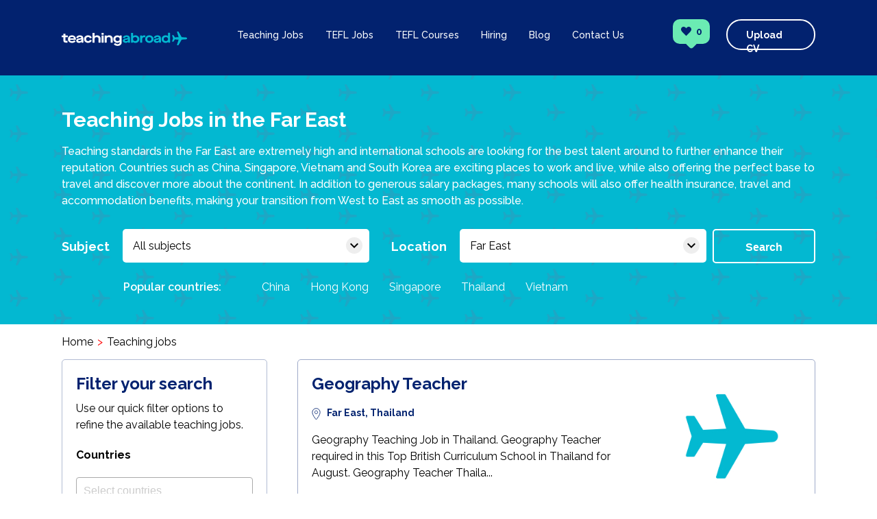

--- FILE ---
content_type: text/html; charset=UTF-8
request_url: https://www.teachingabroaddirect.co.uk/teaching-jobs-far-east?page=3
body_size: 9166
content:
<!doctype html>
<html lang="en">

<head>
  <!-- Google Tag Manager -->
  <script>
  (function(w, d, s, l, i) {
    w[l] = w[l] || [];
    w[l].push({
      'gtm.start': new Date().getTime(),
      event: 'gtm.js'
    });
    var f = d.getElementsByTagName(s)[0],
      j = d.createElement(s),
      dl = l != 'dataLayer' ? '&l=' + l : '';
    j.async = true;
    j.src =
      'https://www.googletagmanager.com/gtm.js?id=' + i + dl;
    f.parentNode.insertBefore(j, f);
  })(window, document, 'script', 'dataLayer', 'GTM-KBJWKPH');
  </script>
  <!-- End Google Tag Manager -->
  <meta charset="utf-8">
  <meta http-equiv="X-UA-Compatible" content="IE=edge,chrome=1">
  <meta name="viewport" content="width=device-width, initial-scale=1">
  <title>Teaching Jobs in Far East | Teaching Abroad Direct</title>
  <meta name="description" content="The Far East is a totally unique experience for teachers looking to change their lives. Escape the norm and see the Far East’s best teaching jobs here.">
  <meta name="keywords" content="">
  <link rel="apple-touch-icon" sizes="180x180" href="/assets/img/apple-touch-icon.png">
  <link rel="icon" type="image/png" sizes="32x32" href="/assets/img/favicon-32x32.png">
  <link rel="icon" type="image/png" sizes="16x16" href="/assets/img/favicon-16x16.png">
        <link rel="canonical" href="https://www.teachingabroaddirect.co.uk/teaching-jobs-far-east?page=3" />
    <meta name="csrf-token" content="MAq3aJuMHhW1tJ4fcnQusT4iiB2N5FsyhF2TLxXO">
  <link rel="stylesheet" href="https://fonts.googleapis.com/icon?family=Material+Icons">
  <link href="https://fonts.googleapis.com/css?family=Raleway:300,400,500,600,700" rel="stylesheet">
  <link rel="preload" as="style" href="https://www.teachingabroaddirect.co.uk/build/assets/main-2C0JC50u.css" /><link rel="modulepreload" href="https://www.teachingabroaddirect.co.uk/build/assets/app-gkggixxs.js" /><link rel="stylesheet" href="https://www.teachingabroaddirect.co.uk/build/assets/main-2C0JC50u.css" /><script type="module" src="https://www.teachingabroaddirect.co.uk/build/assets/app-gkggixxs.js"></script>  <script type="text/javascript">
  var _gaq = _gaq || [];
  _gaq.push(['_setAccount', 'UA-29245516-1']);
  _gaq.push(['_trackPageview']);

  (function() {
    var ga = document.createElement('script');
    ga.type = 'text/javascript';
    ga.async = true;
    ga.src = ('https:' == document.location.protocol ? 'https://ssl' : 'http://www') + '.google-analytics.com/ga.js';
    var s = document.getElementsByTagName('script')[0];
    s.parentNode.insertBefore(ga, s);
  })();
  </script>
  </head>

<body>
  <!-- Google Tag Manager (noscript) -->
  <noscript><iframe src="https://www.googletagmanager.com/ns.html?id=GTM-KBJWKPH" height="0" width="0" style="display:none;visibility:hidden"></iframe></noscript>
  <!-- End Google Tag Manager (noscript) -->
  <header class="header" id="header">
    <div class="container header__container">
      <a href="/" class="logo__wrapper">
        <img class="logo" src="/assets/img/logo.svg" alt="">
      </a>
      <div class="nav__wrapper">
        <div class="nav__menu js-menu">
          <img src="/assets/img/menu.svg" alt="">
        </div>
        <nav class="nav js-nav">
          <ul class="nav__list">
            <li class="nav__item">
              <a href="https://www.teachingabroaddirect.co.uk/teaching-jobs" class="nav__link js-teaching">Teaching Jobs</a>
            </li>
            <li class="nav__item">
              <a href="https://www.teachingabroaddirect.co.uk/tefl-jobs" class="nav__link js-tefl">TEFL Jobs</a>
            </li>
            <li class="nav__item">
              <a href="https://www.teachingabroaddirect.co.uk/tefl-courses" class="nav__link js-tefl">TEFL Courses</a>
              <ul class="nav-submenu">
                <li class="nav-submenu__item">
                  <a href="https://www.teachingabroaddirect.co.uk/tefl-courses/level-5-tefl-course">Level 5 TEFL Course</a>
                </li>
              </ul>
            </li>
            <li class="nav__item">
              <span class="nav__link js-hiring">Hiring</span>
              <ul class="nav-submenu">
                <li class="nav-submenu__item">
                  <a href="https://www.teachingabroaddirect.co.uk/hiring">Hire Teachers</a>
                </li>
                <li class="nav-submenu__item">
                  <a href="https://www.teachingabroaddirect.co.uk/hiring-tefl">Hire TEFL Teachers</a>
                </li>
              </ul>
            </li>
            <li class="nav__item">
              <a href="https://www.teachingabroaddirect.co.uk/blog" class="nav__link js-blog">Blog</a>
            </li>
            <li class="nav__item">
              <a href="https://www.teachingabroaddirect.co.uk/contact-us" class="nav__link js-blog">Contact Us</a>
            </li>
          </ul>
        </nav>
        <div class="user">
          <a href="https://www.teachingabroaddirect.co.uk/saved-jobs" style="text-decoration: none; color: inherit;">
            <div class="user__wishlist">
              <img src="/assets/img/heart.svg" alt="">
              <span class="user__counter js-counter">
                                0
                              </span>
            </div>
          </a>
          <a href="https://www.teachingabroaddirect.co.uk/cv-upload" style="text-decoration: none;">
            <div class="user__upload">Upload CV</div>
          </a>
        </div>
      </div>
    </div>
  </header>
  <section class="head-top head-top--teaching"   >
  <div class="container teaching-jobs__top">
        <h1 class="teaching-jobs__title">Teaching Jobs in the Far East</h1>
    

        
    
        <p class="teaching-jobs__paragraph">Teaching standards in the Far East are extremely high and international schools are looking for the best talent around to further enhance their reputation. Countries such as China, Singapore, Vietnam and South Korea are exciting places to work and live, while also offering the perfect base to travel and discover more about the continent. In addition to generous salary packages, many schools will also offer health insurance, travel and accommodation benefits, making your transition from West to East as smooth as possible.</p>
    
            <div class="teaching-jobs__top-form">
      <label class="teaching-jobs__label" for="subject">Subject</label>

      <div class="selector">
                <span class="selector__placeholder" data-value="" id="selector">All subjects <i class="material-icons"></i></span>
                <ul class="selector__list" id="selector__list">
                              <li class="selector__item selector__item--category">Administration</li>
                    <li class="selector__item">
            <a class="selector__link" data-test="sector" data-value="administration-bursar" href="https://www.teachingabroaddirect.co.uk/teaching-jobs/administration-bursar">Bursar</a>
          </li>
                    <li class="selector__item">
            <a class="selector__link" data-test="sector" data-value="administration-front-desk-coordinator" href="https://www.teachingabroaddirect.co.uk/teaching-jobs/administration-front-desk-coordinator">Front Desk Coordinator</a>
          </li>
                    <li class="selector__item">
            <a class="selector__link" data-test="sector" data-value="administration-hr-manager" href="https://www.teachingabroaddirect.co.uk/teaching-jobs/administration-hr-manager">HR Manager</a>
          </li>
                              <li class="selector__item selector__item--category">Early Years &amp; Primary</li>
                    <li class="selector__item">
            <a class="selector__link" data-test="sector" data-value="nursery" href="https://www.teachingabroaddirect.co.uk/teaching-jobs/nursery">Nursery</a>
          </li>
                    <li class="selector__item">
            <a class="selector__link" data-test="sector" data-value="primary" href="https://www.teachingabroaddirect.co.uk/teaching-jobs/primary">Primary</a>
          </li>
                              <li class="selector__item selector__item--category">Leadership</li>
                    <li class="selector__item">
            <a class="selector__link" data-test="sector" data-value="primary-leadership" href="https://www.teachingabroaddirect.co.uk/teaching-jobs/primary-leadership">Primary Leadership</a>
          </li>
                    <li class="selector__item">
            <a class="selector__link" data-test="sector" data-value="secondary-leadership" href="https://www.teachingabroaddirect.co.uk/teaching-jobs/secondary-leadership">Secondary Leadership</a>
          </li>
                    <li class="selector__item">
            <a class="selector__link" data-test="sector" data-value="whole-school-leadership" href="https://www.teachingabroaddirect.co.uk/teaching-jobs/whole-school-leadership">Whole School Leadership</a>
          </li>
                              <li class="selector__item selector__item--category">Secondary</li>
                    <li class="selector__item">
            <a class="selector__link" data-test="sector" data-value="art" href="https://www.teachingabroaddirect.co.uk/teaching-jobs/art">Art</a>
          </li>
                    <li class="selector__item">
            <a class="selector__link" data-test="sector" data-value="business-and-economics" href="https://www.teachingabroaddirect.co.uk/teaching-jobs/business-and-economics">Business &amp; Economics</a>
          </li>
                    <li class="selector__item">
            <a class="selector__link" data-test="sector" data-value="counsellor" href="https://www.teachingabroaddirect.co.uk/teaching-jobs/counsellor">Counsellor</a>
          </li>
                    <li class="selector__item">
            <a class="selector__link" data-test="sector" data-value="design-technology" href="https://www.teachingabroaddirect.co.uk/teaching-jobs/design-technology">Design Technology</a>
          </li>
                    <li class="selector__item">
            <a class="selector__link" data-test="sector" data-value="drama" href="https://www.teachingabroaddirect.co.uk/teaching-jobs/drama">Drama</a>
          </li>
                    <li class="selector__item">
            <a class="selector__link" data-test="sector" data-value="eal" href="https://www.teachingabroaddirect.co.uk/teaching-jobs/eal">EAL - Upper Years</a>
          </li>
                    <li class="selector__item">
            <a class="selector__link" data-test="sector" data-value="english" href="https://www.teachingabroaddirect.co.uk/teaching-jobs/english">English</a>
          </li>
                    <li class="selector__item">
            <a class="selector__link" data-test="sector" data-value="geography" href="https://www.teachingabroaddirect.co.uk/teaching-jobs/geography">Geography</a>
          </li>
                    <li class="selector__item">
            <a class="selector__link" data-test="sector" data-value="health-and-social-care" href="https://www.teachingabroaddirect.co.uk/teaching-jobs/health-and-social-care">Health &amp; Social Care</a>
          </li>
                    <li class="selector__item">
            <a class="selector__link" data-test="sector" data-value="history" href="https://www.teachingabroaddirect.co.uk/teaching-jobs/history">History</a>
          </li>
                    <li class="selector__item">
            <a class="selector__link" data-test="sector" data-value="humanities" href="https://www.teachingabroaddirect.co.uk/teaching-jobs/humanities">Humanities</a>
          </li>
                    <li class="selector__item">
            <a class="selector__link" data-test="sector" data-value="information-technology" href="https://www.teachingabroaddirect.co.uk/teaching-jobs/information-technology">Information Technology</a>
          </li>
                    <li class="selector__item">
            <a class="selector__link" data-test="sector" data-value="librarian" href="https://www.teachingabroaddirect.co.uk/teaching-jobs/librarian">Librarian</a>
          </li>
                    <li class="selector__item">
            <a class="selector__link" data-test="sector" data-value="mathematics" href="https://www.teachingabroaddirect.co.uk/teaching-jobs/mathematics">Mathematics</a>
          </li>
                    <li class="selector__item">
            <a class="selector__link" data-test="sector" data-value="mfl" href="https://www.teachingabroaddirect.co.uk/teaching-jobs/mfl">MFL</a>
          </li>
                    <li class="selector__item">
            <a class="selector__link" data-test="sector" data-value="music" href="https://www.teachingabroaddirect.co.uk/teaching-jobs/music">Music</a>
          </li>
                    <li class="selector__item">
            <a class="selector__link" data-test="sector" data-value="physical-education" href="https://www.teachingabroaddirect.co.uk/teaching-jobs/physical-education">Physical Education</a>
          </li>
                    <li class="selector__item">
            <a class="selector__link" data-test="sector" data-value="psychology" href="https://www.teachingabroaddirect.co.uk/teaching-jobs/psychology">Psychology</a>
          </li>
                    <li class="selector__item">
            <a class="selector__link" data-test="sector" data-value="science" href="https://www.teachingabroaddirect.co.uk/teaching-jobs/science">Science</a>
          </li>
                    <li class="selector__item">
            <a class="selector__link" data-test="sector" data-value="travel-and-tourism" href="https://www.teachingabroaddirect.co.uk/teaching-jobs/travel-and-tourism">Travel &amp; Tourism</a>
          </li>
                              <li class="selector__item selector__item--category">SEN</li>
                    <li class="selector__item">
            <a class="selector__link" data-test="sector" data-value="educational-psychology" href="https://www.teachingabroaddirect.co.uk/teaching-jobs/educational-psychology">Educational Psychology</a>
          </li>
                    <li class="selector__item">
            <a class="selector__link" data-test="sector" data-value="sen-teacher" href="https://www.teachingabroaddirect.co.uk/teaching-jobs/sen-teacher">SEN Teacher</a>
          </li>
                    <li class="selector__item">
            <a class="selector__link" data-test="sector" data-value="senco" href="https://www.teachingabroaddirect.co.uk/teaching-jobs/senco">SENCO</a>
          </li>
                    <li class="selector__item">
            <a class="selector__link" data-test="sector" data-value="speech-&amp;-language-therapist" href="https://www.teachingabroaddirect.co.uk/teaching-jobs/speech-&amp;-language-therapist">Speech &amp; Language Therapist</a>
          </li>
                              <li class="selector__item selector__item--category">Support Staff</li>
                    <li class="selector__item">
            <a class="selector__link" data-test="sector" data-value="support-staff-teaching-assistant" href="https://www.teachingabroaddirect.co.uk/teaching-jobs/support-staff-teaching-assistant">Teaching Assistant</a>
          </li>
                            </ul>
      </div>

      <label class="teaching-jobs__label teaching-jobs__label--location" for="location">Location</label>
      <div class="selector">
                                <span class="selector__placeholder" data-value="teaching-jobs-far-east" id="selector-2">Far East <i class="material-icons"></i></span>
                                <ul class="selector__list" id="selector__list-2">
                              <li class="selector__item">
            <a class="selector__link" data-value="">All countries</a>
          </li>
                                        <li class="selector__item-2 selector__item--continent">
            <a class="selector__link" data-value="teaching-jobs-africa" href="https://www.teachingabroaddirect.co.uk/teaching-jobs-africa">Africa</a>
          </li>
                    <li class="selector__item-2">
                        <a class="selector__link" data-value="teaching-jobs-egypt" href="https://www.teachingabroaddirect.co.uk/teaching-jobs-egypt">- Egypt</a>
                      </li>
                    <li class="selector__item-2">
                        <a class="selector__link" data-value="teaching-jobs-cairo" href="https://www.teachingabroaddirect.co.uk/teaching-jobs-cairo">-- Cairo</a>
                      </li>
                    <li class="selector__item-2">
                        <a class="selector__link" data-value="teaching-jobs-morocco" href="https://www.teachingabroaddirect.co.uk/teaching-jobs-morocco">- Morocco</a>
                      </li>
                    <li class="selector__item-2">
                        <a class="selector__link" data-value="teaching-jobs-nigeria" href="https://www.teachingabroaddirect.co.uk/teaching-jobs-nigeria">- Nigeria</a>
                      </li>
                    <li class="selector__item-2">
                        <a class="selector__link" data-value="teaching-jobs-senegal" href="https://www.teachingabroaddirect.co.uk/teaching-jobs-senegal">- Senegal</a>
                      </li>
                    <li class="selector__item-2">
                        <a class="selector__link" data-value="teaching-jobs-south-africa" href="https://www.teachingabroaddirect.co.uk/teaching-jobs-south-africa">- South Africa</a>
                      </li>
                    <li class="selector__item-2">
                        <a class="selector__link" data-value="teaching-jobs-sudan" href="https://www.teachingabroaddirect.co.uk/teaching-jobs-sudan">- Sudan</a>
                      </li>
                    <li class="selector__item-2">
                        <a class="selector__link" data-value="teaching-jobs-zimbabwe" href="https://www.teachingabroaddirect.co.uk/teaching-jobs-zimbabwe">- Zimbabwe</a>
                      </li>
                              <li class="selector__item-2 selector__item--continent">
            <a class="selector__link" data-value="teaching-jobs-asia" href="https://www.teachingabroaddirect.co.uk/teaching-jobs-asia">Asia</a>
          </li>
                    <li class="selector__item-2">
                        <a class="selector__link" data-value="teaching-jobs-brunei" href="https://www.teachingabroaddirect.co.uk/teaching-jobs-brunei">- Brunei</a>
                      </li>
                    <li class="selector__item-2">
                        <a class="selector__link" data-value="teaching-jobs-india" href="https://www.teachingabroaddirect.co.uk/teaching-jobs-india">- India</a>
                      </li>
                    <li class="selector__item-2">
                        <a class="selector__link" data-value="teaching-jobs-kazakhstan" href="https://www.teachingabroaddirect.co.uk/teaching-jobs-kazakhstan">- Kazakhstan</a>
                      </li>
                    <li class="selector__item-2">
                        <a class="selector__link" data-value="teaching-jobs-malaysia" href="https://www.teachingabroaddirect.co.uk/teaching-jobs-malaysia">- Malaysia</a>
                      </li>
                    <li class="selector__item-2">
                        <a class="selector__link" data-value="teaching-jobs-pakistan" href="https://www.teachingabroaddirect.co.uk/teaching-jobs-pakistan">- Pakistan</a>
                      </li>
                              <li class="selector__item-2 selector__item--continent">
            <a class="selector__link" data-value="teaching-jobs-central-america" href="https://www.teachingabroaddirect.co.uk/teaching-jobs-central-america">Central America</a>
          </li>
                    <li class="selector__item-2">
                        <a class="selector__link" data-value="teaching-jobs-honduras" href="https://www.teachingabroaddirect.co.uk/teaching-jobs-honduras">- Honduras</a>
                      </li>
                    <li class="selector__item-2">
                        <a class="selector__link" data-value="teaching-jobs-mexico" href="https://www.teachingabroaddirect.co.uk/teaching-jobs-mexico">- Mexico</a>
                      </li>
                              <li class="selector__item-2 selector__item--continent">
            <a class="selector__link" data-value="teaching-jobs-europe" href="https://www.teachingabroaddirect.co.uk/teaching-jobs-europe">Europe</a>
          </li>
                    <li class="selector__item-2">
                        <a class="selector__link" data-value="teaching-jobs-azerbaijan" href="https://www.teachingabroaddirect.co.uk/teaching-jobs-azerbaijan">- Azerbaijan</a>
                      </li>
                    <li class="selector__item-2">
                        <a class="selector__link" data-value="teaching-jobs-cyprus" href="https://www.teachingabroaddirect.co.uk/teaching-jobs-cyprus">- Cyprus</a>
                      </li>
                    <li class="selector__item-2">
                        <a class="selector__link" data-value="teaching-jobs-germany" href="https://www.teachingabroaddirect.co.uk/teaching-jobs-germany">- Germany</a>
                      </li>
                    <li class="selector__item-2">
                        <a class="selector__link" data-value="teaching-jobs-holland" href="https://www.teachingabroaddirect.co.uk/teaching-jobs-holland">- Holland</a>
                      </li>
                    <li class="selector__item-2">
                        <a class="selector__link" data-value="teaching-jobs-hungary" href="https://www.teachingabroaddirect.co.uk/teaching-jobs-hungary">- Hungary</a>
                      </li>
                    <li class="selector__item-2">
                        <a class="selector__link" data-value="teaching-jobs-moscow" href="https://www.teachingabroaddirect.co.uk/teaching-jobs-moscow">- Moscow</a>
                      </li>
                    <li class="selector__item-2">
                        <a class="selector__link" data-value="teaching-jobs-spain" href="https://www.teachingabroaddirect.co.uk/teaching-jobs-spain">- Spain</a>
                      </li>
                    <li class="selector__item-2">
                        <a class="selector__link" data-value="teaching-jobs-sweden" href="https://www.teachingabroaddirect.co.uk/teaching-jobs-sweden">- Sweden</a>
                      </li>
                    <li class="selector__item-2">
                        <a class="selector__link" data-value="teaching-jobs-switzerland" href="https://www.teachingabroaddirect.co.uk/teaching-jobs-switzerland">- Switzerland</a>
                      </li>
                    <li class="selector__item-2">
                        <a class="selector__link" data-value="teaching-jobs-turkey" href="https://www.teachingabroaddirect.co.uk/teaching-jobs-turkey">- Turkey</a>
                      </li>
                    <li class="selector__item-2">
                        <a class="selector__link" data-value="teaching-jobs-ukraine" href="https://www.teachingabroaddirect.co.uk/teaching-jobs-ukraine">- Ukraine</a>
                      </li>
                    <li class="selector__item-2">
                        <a class="selector__link" data-value="teaching-jobs-united-kingdom" href="https://www.teachingabroaddirect.co.uk/teaching-jobs-united-kingdom">- United Kingdom</a>
                      </li>
                              <li class="selector__item-2 selector__item--continent">
            <a class="selector__link" data-value="teaching-jobs-far-east" href="https://www.teachingabroaddirect.co.uk/teaching-jobs-far-east">Far East</a>
          </li>
                    <li class="selector__item-2">
                        <a class="selector__link" data-value="teaching-jobs-cambodia" href="https://www.teachingabroaddirect.co.uk/teaching-jobs-cambodia">- Cambodia</a>
                      </li>
                    <li class="selector__item-2">
                        <a class="selector__link" data-value="teaching-jobs-china" href="https://www.teachingabroaddirect.co.uk/teaching-jobs-china">- China</a>
                      </li>
                    <li class="selector__item-2">
                        <a class="selector__link" data-value="teaching-jobs-hong-kong" href="https://www.teachingabroaddirect.co.uk/teaching-jobs-hong-kong">- Hong Kong</a>
                      </li>
                    <li class="selector__item-2">
                        <a class="selector__link" data-value="teaching-jobs-indonesia" href="https://www.teachingabroaddirect.co.uk/teaching-jobs-indonesia">- Indonesia</a>
                      </li>
                    <li class="selector__item-2">
                        <a class="selector__link" data-value="teaching-jobs-japan" href="https://www.teachingabroaddirect.co.uk/teaching-jobs-japan">- Japan</a>
                      </li>
                    <li class="selector__item-2">
                        <a class="selector__link" data-value="teaching-jobs-myanmar" href="https://www.teachingabroaddirect.co.uk/teaching-jobs-myanmar">- Myanmar</a>
                      </li>
                    <li class="selector__item-2">
                        <a class="selector__link" data-value="teaching-jobs-singapore" href="https://www.teachingabroaddirect.co.uk/teaching-jobs-singapore">- Singapore</a>
                      </li>
                    <li class="selector__item-2">
                        <a class="selector__link" data-value="teaching-jobs-south-korea" href="https://www.teachingabroaddirect.co.uk/teaching-jobs-south-korea">- South Korea</a>
                      </li>
                    <li class="selector__item-2">
                        <a class="selector__link" data-value="teaching-jobs-taiwan" href="https://www.teachingabroaddirect.co.uk/teaching-jobs-taiwan">- Taiwan</a>
                      </li>
                    <li class="selector__item-2">
                        <a class="selector__link" data-value="teaching-jobs-thailand" href="https://www.teachingabroaddirect.co.uk/teaching-jobs-thailand">- Thailand</a>
                      </li>
                    <li class="selector__item-2">
                        <a class="selector__link" data-value="teaching-jobs-vietnam" href="https://www.teachingabroaddirect.co.uk/teaching-jobs-vietnam">- Vietnam</a>
                      </li>
                              <li class="selector__item-2 selector__item--continent">
            <a class="selector__link" data-value="teaching-jobs-middle-east" href="https://www.teachingabroaddirect.co.uk/teaching-jobs-middle-east">Middle East</a>
          </li>
                    <li class="selector__item-2">
                        <a class="selector__link" data-value="teaching-jobs-abu-dhabi-uae" href="https://www.teachingabroaddirect.co.uk/teaching-jobs-abu-dhabi-uae">- Abu Dhabi UAE</a>
                      </li>
                    <li class="selector__item-2">
                        <a class="selector__link" data-value="teaching-jobs-bahrain" href="https://www.teachingabroaddirect.co.uk/teaching-jobs-bahrain">- Bahrain</a>
                      </li>
                    <li class="selector__item-2">
                        <a class="selector__link" data-value="teaching-jobs-dubai" href="https://www.teachingabroaddirect.co.uk/teaching-jobs-dubai">- Dubai</a>
                      </li>
                    <li class="selector__item-2">
                        <a class="selector__link" data-value="teaching-jobs-kuwait" href="https://www.teachingabroaddirect.co.uk/teaching-jobs-kuwait">- Kuwait</a>
                      </li>
                    <li class="selector__item-2">
                        <a class="selector__link" data-value="teaching-jobs-oman" href="https://www.teachingabroaddirect.co.uk/teaching-jobs-oman">- Oman</a>
                      </li>
                    <li class="selector__item-2">
                        <a class="selector__link" data-value="teaching-jobs-qatar" href="https://www.teachingabroaddirect.co.uk/teaching-jobs-qatar">- Qatar</a>
                      </li>
                    <li class="selector__item-2">
                        <a class="selector__link" data-value="teaching-jobs-ras-al-khaimah" href="https://www.teachingabroaddirect.co.uk/teaching-jobs-ras-al-khaimah">- Ras al Khaimah</a>
                      </li>
                    <li class="selector__item-2">
                        <a class="selector__link" data-value="teaching-jobs-saudi-arabia" href="https://www.teachingabroaddirect.co.uk/teaching-jobs-saudi-arabia">- Saudi Arabia</a>
                      </li>
                              <li class="selector__item-2 selector__item--continent">
            <a class="selector__link" data-value="teaching-jobs-north-america" href="https://www.teachingabroaddirect.co.uk/teaching-jobs-north-america">North America</a>
          </li>
                    <li class="selector__item-2">
                        <a class="selector__link" data-value="teaching-jobs-cayman-islands" href="https://www.teachingabroaddirect.co.uk/teaching-jobs-cayman-islands">- Cayman Islands</a>
                      </li>
                              <li class="selector__item-2 selector__item--continent">
            <a class="selector__link" data-value="teaching-jobs-oceania" href="https://www.teachingabroaddirect.co.uk/teaching-jobs-oceania">Oceania</a>
          </li>
                    <li class="selector__item-2">
                        <a class="selector__link" data-value="teaching-jobs-australia" href="https://www.teachingabroaddirect.co.uk/teaching-jobs-australia">- Australia</a>
                      </li>
                    <li class="selector__item-2">
                        <a class="selector__link" data-value="teaching-jobs-new-zealand" href="https://www.teachingabroaddirect.co.uk/teaching-jobs-new-zealand">- New Zealand</a>
                      </li>
                              <li class="selector__item-2 selector__item--continent">
            <a class="selector__link" data-value="teaching-jobs-south-america" href="https://www.teachingabroaddirect.co.uk/teaching-jobs-south-america">South America</a>
          </li>
                    <li class="selector__item-2">
                        <a class="selector__link" data-value="teaching-jobs-brazil" href="https://www.teachingabroaddirect.co.uk/teaching-jobs-brazil">- Brazil</a>
                      </li>
                    <li class="selector__item-2">
                        <a class="selector__link" data-value="teaching-jobs-chile" href="https://www.teachingabroaddirect.co.uk/teaching-jobs-chile">- Chile</a>
                      </li>
                    <li class="selector__item-2">
                        <a class="selector__link" data-value="teaching-jobs-colombia" href="https://www.teachingabroaddirect.co.uk/teaching-jobs-colombia">- Colombia</a>
                      </li>
                    <li class="selector__item-2">
                        <a class="selector__link" data-value="teaching-jobs-el-salvador" href="https://www.teachingabroaddirect.co.uk/teaching-jobs-el-salvador">- El Salvador</a>
                      </li>
                    <li class="selector__item-2">
                        <a class="selector__link" data-value="teaching-jobs-venezuela" href="https://www.teachingabroaddirect.co.uk/teaching-jobs-venezuela">- Venezuela</a>
                      </li>
                            </ul>
      </div>

      <button id="search-top" class="button teaching-jobs__button">Search</button>
    </div>

    <div class="teaching-jobs__quick-wrapper">
          </div>
    <div class="teaching-jobs__quick-wrapper">
            <p class="teaching-jobs__quick-paragraph">Popular countries:</p>
      <ul class="teaching-jobs__quick">
                <li class="teaching-jobs__quick-item">
                    <a href="https://www.teachingabroaddirect.co.uk/teaching-jobs-china">China</a>
        </li>
                <li class="teaching-jobs__quick-item">
                    <a href="https://www.teachingabroaddirect.co.uk/teaching-jobs-hong-kong">Hong Kong</a>
        </li>
                <li class="teaching-jobs__quick-item">
                    <a href="https://www.teachingabroaddirect.co.uk/teaching-jobs-singapore">Singapore</a>
        </li>
                <li class="teaching-jobs__quick-item">
                    <a href="https://www.teachingabroaddirect.co.uk/teaching-jobs-thailand">Thailand</a>
        </li>
                <li class="teaching-jobs__quick-item">
                    <a href="https://www.teachingabroaddirect.co.uk/teaching-jobs-vietnam">Vietnam</a>
        </li>
              </ul>
          </div>
  </div>
</section>

<section class="teaching-jobs">
    <div class="container">
    <ul class="breadcrumb breadcrumb--minus">
            <li class="breadcrumb__item">
                <a href="https://www.teachingabroaddirect.co.uk">
          Home
        </a>
              </li>
            <li class="breadcrumb__item">
                Teaching jobs
              </li>
          </ul>
  </div>
    <div class="container teaching-jobs__container">
    <button class="teaching-jobs__filter-button js-filter">Filter</button>
    <form action="https://www.teachingabroaddirect.co.uk/teaching-jobs" method="post" id="form-filter">
      <aside class="sidebar sidebar--form js-sidebar">
        <input type="hidden" name="_token" value="MAq3aJuMHhW1tJ4fcnQusT4iiB2N5FsyhF2TLxXO" autocomplete="off">
        <input type="hidden" name="url[0]" value="teaching-jobs-far-east">
        <input type="hidden" name="url[1]" value="">

        <h2 class="sidebar__top-title">Filter your search</h2>
        <p class="sidebar__info">Use our quick filter options to refine the available teaching jobs.</p>
        <h2 class="sidebar__small-title sidebar__small-title--top sidebar__switch" id="country-list">
          Countries
          
        </h2>

        <select name="countries[]" id="countries" multiple style="width:100%;">
                    <optgroup label="Far East">
                                                <option value="cambodia"                             >Cambodia</option>
                                                            <option value="china"                             >China</option>
                                                            <option value="hong-kong"                             >Hong Kong</option>
                                                            <option value="indonesia"                             >Indonesia</option>
                                                            <option value="japan"                             >Japan</option>
                                                            <option value="myanmar"                             >Myanmar</option>
                                                            <option value="singapore"                             >Singapore</option>
                                                            <option value="south-korea"                             >South Korea</option>
                                                            <option value="taiwan"                             >Taiwan</option>
                                                            <option value="thailand"                             >Thailand</option>
                                                            <option value="vietnam"                             >Vietnam</option>
                                  </optgroup>
                  </select>

        

  <h2 class="sidebar__small-title sidebar__small-title--top sidebar__switch" id="subject-list">
    Subject / Sector
    
  </h2>

  <select name="category[]" id="category" multiple style="width:100%;">
        <optgroup label="Administration">
                  <option value="administration-bursar"                 >Bursar</option>
                  <option value="administration-front-desk-coordinator"                 >Front Desk Coordinator</option>
                  <option value="administration-hr-manager"                 >HR Manager</option>
          </optgroup>
        <optgroup label="Early Years &amp; Primary">
                  <option value="nursery"                 >Nursery</option>
                  <option value="primary"                 >Primary</option>
          </optgroup>
        <optgroup label="Leadership">
                  <option value="primary-leadership"                 >Primary Leadership</option>
                  <option value="secondary-leadership"                 >Secondary Leadership</option>
                  <option value="whole-school-leadership"                 >Whole School Leadership</option>
          </optgroup>
        <optgroup label="Secondary">
                  <option value="art"                 >Art</option>
                  <option value="business-and-economics"                 >Business &amp; Economics</option>
                  <option value="counsellor"                 >Counsellor</option>
                  <option value="design-technology"                 >Design Technology</option>
                  <option value="drama"                 >Drama</option>
                  <option value="eal"                 >EAL - Upper Years</option>
                  <option value="english"                 >English</option>
                  <option value="geography"                 >Geography</option>
                  <option value="health-and-social-care"                 >Health &amp; Social Care</option>
                  <option value="history"                 >History</option>
                  <option value="humanities"                 >Humanities</option>
                  <option value="information-technology"                 >Information Technology</option>
                  <option value="librarian"                 >Librarian</option>
                  <option value="mathematics"                 >Mathematics</option>
                  <option value="mfl"                 >MFL</option>
                  <option value="music"                 >Music</option>
                  <option value="physical-education"                 >Physical Education</option>
                  <option value="psychology"                 >Psychology</option>
                  <option value="science"                 >Science</option>
                  <option value="travel-and-tourism"                 >Travel &amp; Tourism</option>
          </optgroup>
        <optgroup label="SEN">
                  <option value="educational-psychology"                 >Educational Psychology</option>
                  <option value="sen-teacher"                 >SEN Teacher</option>
                  <option value="senco"                 >SENCO</option>
                  <option value="speech-&amp;-language-therapist"                 >Speech &amp; Language Therapist</option>
          </optgroup>
        <optgroup label="Support Staff">
                  <option value="support-staff-teaching-assistant"                 >Teaching Assistant</option>
          </optgroup>
      </select>

  
  
  </aside>
  <div id="filter-button" class="sidebar__filter-buttons js-filter-buttons">
    <button class="button sidebar__button-filter js-cancel">Cancel</button>
    <button class="button sidebar__button-filter">Apply filter</button>
  </div>
  </form>

  <section class="teaching-jobs__jobs">
            <article class="job">
      <div class="job__content">
        <header class="job__header">
          <h3 class="job__title"><a href="https://www.teachingabroaddirect.co.uk/teaching-jobs/thailand/geography-teacher-3275">Geography Teacher</a></h3>
        </header>
        <section class="job__text">
          <p class="job__location">
            <img src="/assets/img/pin.svg" alt="" width="13" height="19">
             <strong>Far East, Thailand</strong>
          </p>
          <p class="job__info">
            <a href="https://www.teachingabroaddirect.co.uk/teaching-jobs/thailand/geography-teacher-3275">Geography Teaching Job in Thailand. Geography Teacher required in this Top British Curriculum School in Thailand for August.

Geography Teacher Thaila...</a>
          </p>
        </section>
      </div>
      <div class="job__images">
                <a href="https://www.teachingabroaddirect.co.uk/teaching-jobs/thailand/geography-teacher-3275">
          <img src="https://www.teachingabroaddirect.co.uk/storage/TAD Plane Logos/tealplane.jpg" alt="">
        </a>
              </div>
      <footer class="job__footer">
        <div>
          <p class="job__start-date">
            <span>Start date</span>
                        <time datetime="09-05-2019">16-08-2026</time>
                      </p>
          <p class="job__end-date">
            <span>Apply by</span>
                        <time datetime="28-02-2026">28-02-2026</time>
                      </p>
        </div>
        <div class="job__footer-buttons">
                    <button class="button job__button job__button--save js-wishlist" data-id="3275"></button>
                    <a class="button job__button" href="https://www.teachingabroaddirect.co.uk/teaching-jobs/thailand/geography-teacher-3275#apply">Apply</a>
        </div>
      </footer>
    </article>
            <div class="teaching-jobs__banner">
      <a href="https://www.teachingabroaddirect.co.uk/teaching-jobs/dubai/immediate-start-teaching-positions-5070" rel="sponsored" target="_blank">
        <img src="https://www.teachingabroaddirect.co.uk/storage/Banners and Logos/are you immediatey available banner.jpg" alt="">
      </a>
    </div>
        <article class="job">
      <div class="job__content">
        <header class="job__header">
          <h3 class="job__title"><a href="https://www.teachingabroaddirect.co.uk/teaching-jobs/thailand/computer-science-teacher-3274">Computer Science Teacher</a></h3>
        </header>
        <section class="job__text">
          <p class="job__location">
            <img src="/assets/img/pin.svg" alt="" width="13" height="19">
             <strong>Far East, Thailand</strong>
          </p>
          <p class="job__info">
            <a href="https://www.teachingabroaddirect.co.uk/teaching-jobs/thailand/computer-science-teacher-3274">Computer Science Teaching Job in Thailand. ICT/Computer Science Teacher required in this Top British Curriculum School in Thailand for August.

Comput...</a>
          </p>
        </section>
      </div>
      <div class="job__images">
                <a href="https://www.teachingabroaddirect.co.uk/teaching-jobs/thailand/computer-science-teacher-3274">
          <img src="https://www.teachingabroaddirect.co.uk/storage/TAD Plane Logos/yellowplane.jpg" alt="">
        </a>
              </div>
      <footer class="job__footer">
        <div>
          <p class="job__start-date">
            <span>Start date</span>
                        <time datetime="09-05-2019">16-08-2026</time>
                      </p>
          <p class="job__end-date">
            <span>Apply by</span>
                        <time datetime="28-02-2026">28-02-2026</time>
                      </p>
        </div>
        <div class="job__footer-buttons">
                    <button class="button job__button job__button--save js-wishlist" data-id="3274"></button>
                    <a class="button job__button" href="https://www.teachingabroaddirect.co.uk/teaching-jobs/thailand/computer-science-teacher-3274#apply">Apply</a>
        </div>
      </footer>
    </article>
            <article class="job">
      <div class="job__content">
        <header class="job__header">
          <h3 class="job__title"><a href="https://www.teachingabroaddirect.co.uk/teaching-jobs/thailand/business-economics-teacher-3273">Business &amp; Economics Teacher</a></h3>
        </header>
        <section class="job__text">
          <p class="job__location">
            <img src="/assets/img/pin.svg" alt="" width="13" height="19">
             <strong>Far East, Thailand</strong>
          </p>
          <p class="job__info">
            <a href="https://www.teachingabroaddirect.co.uk/teaching-jobs/thailand/business-economics-teacher-3273">Business &amp; Economics Teacher required in this Top British Curriculum School in Thailand for August.

Business &amp; Economics Teacher Thailand - A...</a>
          </p>
        </section>
      </div>
      <div class="job__images">
                <a href="https://www.teachingabroaddirect.co.uk/teaching-jobs/thailand/business-economics-teacher-3273">
          <img src="https://www.teachingabroaddirect.co.uk/storage/TAD Plane Logos/blackplane.jpg" alt="">
        </a>
              </div>
      <footer class="job__footer">
        <div>
          <p class="job__start-date">
            <span>Start date</span>
                        <time datetime="09-05-2019">16-08-2026</time>
                      </p>
          <p class="job__end-date">
            <span>Apply by</span>
                        <time datetime="28-02-2026">28-02-2026</time>
                      </p>
        </div>
        <div class="job__footer-buttons">
                    <button class="button job__button job__button--save js-wishlist" data-id="3273"></button>
                    <a class="button job__button" href="https://www.teachingabroaddirect.co.uk/teaching-jobs/thailand/business-economics-teacher-3273#apply">Apply</a>
        </div>
      </footer>
    </article>
            <article class="job">
      <div class="job__content">
        <header class="job__header">
          <h3 class="job__title"><a href="https://www.teachingabroaddirect.co.uk/teaching-jobs/singapore/art-teacher-3272">Art Teacher</a></h3>
        </header>
        <section class="job__text">
          <p class="job__location">
            <img src="/assets/img/pin.svg" alt="" width="13" height="19">
             <strong>Far East, Singapore</strong>
          </p>
          <p class="job__info">
            <a href="https://www.teachingabroaddirect.co.uk/teaching-jobs/singapore/art-teacher-3272">Art Teaching Job in Singapore - August

Art Teacher required for August. The successful candidate will have a thorough knowledge and understanding of...</a>
          </p>
        </section>
      </div>
      <div class="job__images">
                <a href="https://www.teachingabroaddirect.co.uk/teaching-jobs/singapore/art-teacher-3272">
          <img src="https://www.teachingabroaddirect.co.uk/storage/TAD Plane Logos/blackplane.jpg" alt="">
        </a>
              </div>
      <footer class="job__footer">
        <div>
          <p class="job__start-date">
            <span>Start date</span>
                        <time datetime="09-05-2019">16-08-2026</time>
                      </p>
          <p class="job__end-date">
            <span>Apply by</span>
                        <time datetime="28-02-2026">28-02-2026</time>
                      </p>
        </div>
        <div class="job__footer-buttons">
                    <button class="button job__button job__button--save js-wishlist" data-id="3272"></button>
                    <a class="button job__button" href="https://www.teachingabroaddirect.co.uk/teaching-jobs/singapore/art-teacher-3272#apply">Apply</a>
        </div>
      </footer>
    </article>
            <article class="job">
      <div class="job__content">
        <header class="job__header">
          <h3 class="job__title"><a href="https://www.teachingabroaddirect.co.uk/teaching-jobs/singapore/business-economics-teacher-3271">Business &amp; Economics Teacher</a></h3>
        </header>
        <section class="job__text">
          <p class="job__location">
            <img src="/assets/img/pin.svg" alt="" width="13" height="19">
             <strong>Far East, Singapore</strong>
          </p>
          <p class="job__info">
            <a href="https://www.teachingabroaddirect.co.uk/teaching-jobs/singapore/business-economics-teacher-3271">Business &amp; Economics Teaching Job in Singapore - August

Music Teachers required for August. The successful candidate will have a thorough kn...</a>
          </p>
        </section>
      </div>
      <div class="job__images">
                <a href="https://www.teachingabroaddirect.co.uk/teaching-jobs/singapore/business-economics-teacher-3271">
          <img src="https://www.teachingabroaddirect.co.uk/storage/TAD Plane Logos/darkblueplane.jpg" alt="">
        </a>
              </div>
      <footer class="job__footer">
        <div>
          <p class="job__start-date">
            <span>Start date</span>
                        <time datetime="09-05-2019">16-08-2026</time>
                      </p>
          <p class="job__end-date">
            <span>Apply by</span>
                        <time datetime="28-02-2026">28-02-2026</time>
                      </p>
        </div>
        <div class="job__footer-buttons">
                    <button class="button job__button job__button--save js-wishlist" data-id="3271"></button>
                    <a class="button job__button" href="https://www.teachingabroaddirect.co.uk/teaching-jobs/singapore/business-economics-teacher-3271#apply">Apply</a>
        </div>
      </footer>
    </article>
            <article class="job">
      <div class="job__content">
        <header class="job__header">
          <h3 class="job__title"><a href="https://www.teachingabroaddirect.co.uk/teaching-jobs/singapore/music-teacher-3270">Music Teacher</a></h3>
        </header>
        <section class="job__text">
          <p class="job__location">
            <img src="/assets/img/pin.svg" alt="" width="13" height="19">
             <strong>Far East, Singapore</strong>
          </p>
          <p class="job__info">
            <a href="https://www.teachingabroaddirect.co.uk/teaching-jobs/singapore/music-teacher-3270">Music Teaching Job in Singapore - August

Music Teachers required for August. The successful candidate will have a thorough knowledge and underst...</a>
          </p>
        </section>
      </div>
      <div class="job__images">
                <a href="https://www.teachingabroaddirect.co.uk/teaching-jobs/singapore/music-teacher-3270">
          <img src="https://www.teachingabroaddirect.co.uk/storage/TAD Plane Logos/greenplane.jpg" alt="">
        </a>
              </div>
      <footer class="job__footer">
        <div>
          <p class="job__start-date">
            <span>Start date</span>
                        <time datetime="09-05-2019">16-08-2026</time>
                      </p>
          <p class="job__end-date">
            <span>Apply by</span>
                        <time datetime="28-02-2026">28-02-2026</time>
                      </p>
        </div>
        <div class="job__footer-buttons">
                    <button class="button job__button job__button--save js-wishlist" data-id="3270"></button>
                    <a class="button job__button" href="https://www.teachingabroaddirect.co.uk/teaching-jobs/singapore/music-teacher-3270#apply">Apply</a>
        </div>
      </footer>
    </article>
            <article class="job">
      <div class="job__content">
        <header class="job__header">
          <h3 class="job__title"><a href="https://www.teachingabroaddirect.co.uk/teaching-jobs/singapore/history-teacher-3269">History Teacher</a></h3>
        </header>
        <section class="job__text">
          <p class="job__location">
            <img src="/assets/img/pin.svg" alt="" width="13" height="19">
             <strong>Far East, Singapore</strong>
          </p>
          <p class="job__info">
            <a href="https://www.teachingabroaddirect.co.uk/teaching-jobs/singapore/history-teacher-3269">History Teaching Job in Singapore - August.

History Teachers required for August. The successful candidate will have a thorough knowledge and un...</a>
          </p>
        </section>
      </div>
      <div class="job__images">
                <a href="https://www.teachingabroaddirect.co.uk/teaching-jobs/singapore/history-teacher-3269">
          <img src="https://www.teachingabroaddirect.co.uk/storage/TAD Plane Logos/tealplane.jpg" alt="">
        </a>
              </div>
      <footer class="job__footer">
        <div>
          <p class="job__start-date">
            <span>Start date</span>
                        <time datetime="09-05-2019">16-08-2026</time>
                      </p>
          <p class="job__end-date">
            <span>Apply by</span>
                        <time datetime="28-02-2026">28-02-2026</time>
                      </p>
        </div>
        <div class="job__footer-buttons">
                    <button class="button job__button job__button--save js-wishlist" data-id="3269"></button>
                    <a class="button job__button" href="https://www.teachingabroaddirect.co.uk/teaching-jobs/singapore/history-teacher-3269#apply">Apply</a>
        </div>
      </footer>
    </article>
            <article class="job">
      <div class="job__content">
        <header class="job__header">
          <h3 class="job__title"><a href="https://www.teachingabroaddirect.co.uk/teaching-jobs/singapore/geography-teacher-3268">Geography Teacher</a></h3>
        </header>
        <section class="job__text">
          <p class="job__location">
            <img src="/assets/img/pin.svg" alt="" width="13" height="19">
             <strong>Far East, Singapore</strong>
          </p>
          <p class="job__info">
            <a href="https://www.teachingabroaddirect.co.uk/teaching-jobs/singapore/geography-teacher-3268">Geography Teaching Job in Singapore - August 

Geography Teachers required for August. The successful candidate will have a thorough knowled...</a>
          </p>
        </section>
      </div>
      <div class="job__images">
                <a href="https://www.teachingabroaddirect.co.uk/teaching-jobs/singapore/geography-teacher-3268">
          <img src="https://www.teachingabroaddirect.co.uk/storage/TAD Plane Logos/yellowplane.jpg" alt="">
        </a>
              </div>
      <footer class="job__footer">
        <div>
          <p class="job__start-date">
            <span>Start date</span>
                        <time datetime="09-05-2019">16-08-2026</time>
                      </p>
          <p class="job__end-date">
            <span>Apply by</span>
                        <time datetime="28-02-2026">28-02-2026</time>
                      </p>
        </div>
        <div class="job__footer-buttons">
                    <button class="button job__button job__button--save js-wishlist" data-id="3268"></button>
                    <a class="button job__button" href="https://www.teachingabroaddirect.co.uk/teaching-jobs/singapore/geography-teacher-3268#apply">Apply</a>
        </div>
      </footer>
    </article>
            <article class="job">
      <div class="job__content">
        <header class="job__header">
          <h3 class="job__title"><a href="https://www.teachingabroaddirect.co.uk/teaching-jobs/singapore/ict-teacher-3267">ICT Teacher</a></h3>
        </header>
        <section class="job__text">
          <p class="job__location">
            <img src="/assets/img/pin.svg" alt="" width="13" height="19">
             <strong>Far East, Singapore</strong>
          </p>
          <p class="job__info">
            <a href="https://www.teachingabroaddirect.co.uk/teaching-jobs/singapore/ict-teacher-3267">ICT Teaching Job in Singapore - August

ICT Teachers required for August. The successful candidate will have a thorough knowledge and understandi...</a>
          </p>
        </section>
      </div>
      <div class="job__images">
                <a href="https://www.teachingabroaddirect.co.uk/teaching-jobs/singapore/ict-teacher-3267">
          <img src="https://www.teachingabroaddirect.co.uk/storage/TAD Plane Logos/blackplane.jpg" alt="">
        </a>
              </div>
      <footer class="job__footer">
        <div>
          <p class="job__start-date">
            <span>Start date</span>
                        <time datetime="09-05-2019">16-08-2026</time>
                      </p>
          <p class="job__end-date">
            <span>Apply by</span>
                        <time datetime="28-02-2026">28-02-2026</time>
                      </p>
        </div>
        <div class="job__footer-buttons">
                    <button class="button job__button job__button--save js-wishlist" data-id="3267"></button>
                    <a class="button job__button" href="https://www.teachingabroaddirect.co.uk/teaching-jobs/singapore/ict-teacher-3267#apply">Apply</a>
        </div>
      </footer>
    </article>
            <article class="job">
      <div class="job__content">
        <header class="job__header">
          <h3 class="job__title"><a href="https://www.teachingabroaddirect.co.uk/teaching-jobs/china/assistant-head-of-secondary-3260">Assistant Head of Secondary</a></h3>
        </header>
        <section class="job__text">
          <p class="job__location">
            <img src="/assets/img/pin.svg" alt="" width="13" height="19">
             <strong>Far East, China</strong>
          </p>
          <p class="job__info">
            <a href="https://www.teachingabroaddirect.co.uk/teaching-jobs/china/assistant-head-of-secondary-3260">Assistant Head of Secondary School - Shanghai - August

Duties &amp; Responsibilities


	To lead the preparation and successful implementation of IGCS...</a>
          </p>
        </section>
      </div>
      <div class="job__images">
                <a href="https://www.teachingabroaddirect.co.uk/teaching-jobs/china/assistant-head-of-secondary-3260">
          <img src="https://www.teachingabroaddirect.co.uk/storage/TAD Plane Logos/darkblueplane.jpg" alt="">
        </a>
              </div>
      <footer class="job__footer">
        <div>
          <p class="job__start-date">
            <span>Start date</span>
                        <time datetime="09-05-2019">16-08-2026</time>
                      </p>
          <p class="job__end-date">
            <span>Apply by</span>
                        <time datetime="28-02-2026">28-02-2026</time>
                      </p>
        </div>
        <div class="job__footer-buttons">
                    <button class="button job__button job__button--save js-wishlist" data-id="3260"></button>
                    <a class="button job__button" href="https://www.teachingabroaddirect.co.uk/teaching-jobs/china/assistant-head-of-secondary-3260#apply">Apply</a>
        </div>
      </footer>
    </article>
            <article class="job">
      <div class="job__content">
        <header class="job__header">
          <h3 class="job__title"><a href="https://www.teachingabroaddirect.co.uk/teaching-jobs/china/assitant-head-of-primary-school-3259">Assitant Head of Primary School</a></h3>
        </header>
        <section class="job__text">
          <p class="job__location">
            <img src="/assets/img/pin.svg" alt="" width="13" height="19">
             <strong>Far East, China</strong>
          </p>
          <p class="job__info">
            <a href="https://www.teachingabroaddirect.co.uk/teaching-jobs/china/assitant-head-of-primary-school-3259">Assistant Head of Primary School required for a British International School in Shanghai. 

SLT Teaching Job in China.

August Start Date


	Memb...</a>
          </p>
        </section>
      </div>
      <div class="job__images">
                <a href="https://www.teachingabroaddirect.co.uk/teaching-jobs/china/assitant-head-of-primary-school-3259">
          <img src="https://www.teachingabroaddirect.co.uk/storage/TAD Plane Logos/greenplane.jpg" alt="">
        </a>
              </div>
      <footer class="job__footer">
        <div>
          <p class="job__start-date">
            <span>Start date</span>
                        <time datetime="09-05-2019">16-08-2026</time>
                      </p>
          <p class="job__end-date">
            <span>Apply by</span>
                        <time datetime="28-02-2026">28-02-2026</time>
                      </p>
        </div>
        <div class="job__footer-buttons">
                    <button class="button job__button job__button--save js-wishlist" data-id="3259"></button>
                    <a class="button job__button" href="https://www.teachingabroaddirect.co.uk/teaching-jobs/china/assitant-head-of-primary-school-3259#apply">Apply</a>
        </div>
      </footer>
    </article>
            <article class="job">
      <div class="job__content">
        <header class="job__header">
          <h3 class="job__title"><a href="https://www.teachingabroaddirect.co.uk/teaching-jobs/singapore/maths-teacher-3254">Maths Teacher</a></h3>
        </header>
        <section class="job__text">
          <p class="job__location">
            <img src="/assets/img/pin.svg" alt="" width="13" height="19">
             <strong>Far East, Singapore</strong>
          </p>
          <p class="job__info">
            <a href="https://www.teachingabroaddirect.co.uk/teaching-jobs/singapore/maths-teacher-3254">Maths Teaching Job in Singapore - August.

Maths Teachers required for August. The successful candidate will have a thorough knowledge and unders...</a>
          </p>
        </section>
      </div>
      <div class="job__images">
                <a href="https://www.teachingabroaddirect.co.uk/teaching-jobs/singapore/maths-teacher-3254">
          <img src="https://www.teachingabroaddirect.co.uk/storage/TAD Plane Logos/darkblueplane.jpg" alt="">
        </a>
              </div>
      <footer class="job__footer">
        <div>
          <p class="job__start-date">
            <span>Start date</span>
                        <time datetime="09-05-2019">16-08-2026</time>
                      </p>
          <p class="job__end-date">
            <span>Apply by</span>
                        <time datetime="28-02-2026">28-02-2026</time>
                      </p>
        </div>
        <div class="job__footer-buttons">
                    <button class="button job__button job__button--save js-wishlist" data-id="3254"></button>
                    <a class="button job__button" href="https://www.teachingabroaddirect.co.uk/teaching-jobs/singapore/maths-teacher-3254#apply">Apply</a>
        </div>
      </footer>
    </article>
            <article class="job">
      <div class="job__content">
        <header class="job__header">
          <h3 class="job__title"><a href="https://www.teachingabroaddirect.co.uk/teaching-jobs/china/geography-teacher-3253">Geography Teacher</a></h3>
        </header>
        <section class="job__text">
          <p class="job__location">
            <img src="/assets/img/pin.svg" alt="" width="13" height="19">
             <strong>Far East, China</strong>
          </p>
          <p class="job__info">
            <a href="https://www.teachingabroaddirect.co.uk/teaching-jobs/china/geography-teacher-3253">Geography Teaching Job in China

A prestigious British International School in Shanghai seek a Geography Teacher for an immediate start.

Shanghai GBP...</a>
          </p>
        </section>
      </div>
      <div class="job__images">
                <a href="https://www.teachingabroaddirect.co.uk/teaching-jobs/china/geography-teacher-3253">
          <img src="https://www.teachingabroaddirect.co.uk/storage/TAD Plane Logos/tealplane.jpg" alt="">
        </a>
              </div>
      <footer class="job__footer">
        <div>
          <p class="job__start-date">
            <span>Start date</span>
                        <time datetime="09-05-2019">16-08-2026</time>
                      </p>
          <p class="job__end-date">
            <span>Apply by</span>
                        <time datetime="28-02-2026">28-02-2026</time>
                      </p>
        </div>
        <div class="job__footer-buttons">
                    <button class="button job__button job__button--save js-wishlist" data-id="3253"></button>
                    <a class="button job__button" href="https://www.teachingabroaddirect.co.uk/teaching-jobs/china/geography-teacher-3253#apply">Apply</a>
        </div>
      </footer>
    </article>
            <article class="job">
      <div class="job__content">
        <header class="job__header">
          <h3 class="job__title"><a href="https://www.teachingabroaddirect.co.uk/teaching-jobs/china/english-teacher-3245">English Teacher</a></h3>
        </header>
        <section class="job__text">
          <p class="job__location">
            <img src="/assets/img/pin.svg" alt="" width="13" height="19">
             <strong>Far East, China</strong>
          </p>
          <p class="job__info">
            <a href="https://www.teachingabroaddirect.co.uk/teaching-jobs/china/english-teacher-3245">Would you like to teach in the Far East. This is a great opportunity to teach in Shanghai, China within a Top British International School

The school...</a>
          </p>
        </section>
      </div>
      <div class="job__images">
                <a href="https://www.teachingabroaddirect.co.uk/teaching-jobs/china/english-teacher-3245">
          <img src="https://www.teachingabroaddirect.co.uk/storage/TAD Plane Logos/yellowplane.jpg" alt="">
        </a>
              </div>
      <footer class="job__footer">
        <div>
          <p class="job__start-date">
            <span>Start date</span>
                        <time datetime="09-05-2019">16-08-2026</time>
                      </p>
          <p class="job__end-date">
            <span>Apply by</span>
                        <time datetime="28-02-2026">28-02-2026</time>
                      </p>
        </div>
        <div class="job__footer-buttons">
                    <button class="button job__button job__button--save js-wishlist" data-id="3245"></button>
                    <a class="button job__button" href="https://www.teachingabroaddirect.co.uk/teaching-jobs/china/english-teacher-3245#apply">Apply</a>
        </div>
      </footer>
    </article>
            <article class="job">
      <div class="job__content">
        <header class="job__header">
          <h3 class="job__title"><a href="https://www.teachingabroaddirect.co.uk/teaching-jobs/thailand/english-teacher-immediate-start-3242">English Teacher - Immediate Start</a></h3>
        </header>
        <section class="job__text">
          <p class="job__location">
            <img src="/assets/img/pin.svg" alt="" width="13" height="19">
             <strong>Far East, Thailand</strong>
          </p>
          <p class="job__info">
            <a href="https://www.teachingabroaddirect.co.uk/teaching-jobs/thailand/english-teacher-immediate-start-3242">English Teaching Job in Thailand, Bangkok - Start August

A British International School in Bangkok require an experienced English Teacher to deliver...</a>
          </p>
        </section>
      </div>
      <div class="job__images">
                <a href="https://www.teachingabroaddirect.co.uk/teaching-jobs/thailand/english-teacher-immediate-start-3242">
          <img src="https://www.teachingabroaddirect.co.uk/storage/TAD Plane Logos/darkblueplane.jpg" alt="">
        </a>
              </div>
      <footer class="job__footer">
        <div>
          <p class="job__start-date">
            <span>Start date</span>
                        <time datetime="09-05-2019">16-08-2026</time>
                      </p>
          <p class="job__end-date">
            <span>Apply by</span>
                        <time datetime="28-02-2026">28-02-2026</time>
                      </p>
        </div>
        <div class="job__footer-buttons">
                    <button class="button job__button job__button--save js-wishlist" data-id="3242"></button>
                    <a class="button job__button" href="https://www.teachingabroaddirect.co.uk/teaching-jobs/thailand/english-teacher-immediate-start-3242#apply">Apply</a>
        </div>
      </footer>
    </article>
            <article class="job">
      <div class="job__content">
        <header class="job__header">
          <h3 class="job__title"><a href="https://www.teachingabroaddirect.co.uk/teaching-jobs/china/head-of-department-science-3195">Head of Department Science</a></h3>
        </header>
        <section class="job__text">
          <p class="job__location">
            <img src="/assets/img/pin.svg" alt="" width="13" height="19">
             <strong>Far East, China</strong>
          </p>
          <p class="job__info">
            <a href="https://www.teachingabroaddirect.co.uk/teaching-jobs/china/head-of-department-science-3195">Are you seeking a teaching Job Abroad for September?

A British International School based in Beijing seek a Head of Science (Chemistry specialist) fo...</a>
          </p>
        </section>
      </div>
      <div class="job__images">
                <a href="https://www.teachingabroaddirect.co.uk/teaching-jobs/china/head-of-department-science-3195">
          <img src="https://www.teachingabroaddirect.co.uk/storage/TAD Plane Logos/blackplane.jpg" alt="">
        </a>
              </div>
      <footer class="job__footer">
        <div>
          <p class="job__start-date">
            <span>Start date</span>
                        <time datetime="09-05-2019">16-08-2026</time>
                      </p>
          <p class="job__end-date">
            <span>Apply by</span>
                        <time datetime="28-02-2026">28-02-2026</time>
                      </p>
        </div>
        <div class="job__footer-buttons">
                    <button class="button job__button job__button--save js-wishlist" data-id="3195"></button>
                    <a class="button job__button" href="https://www.teachingabroaddirect.co.uk/teaching-jobs/china/head-of-department-science-3195#apply">Apply</a>
        </div>
      </footer>
    </article>
            <article class="job">
      <div class="job__content">
        <header class="job__header">
          <h3 class="job__title"><a href="https://www.teachingabroaddirect.co.uk/teaching-jobs/thailand/year-4-teacher-3193">Year 4 Teacher</a></h3>
        </header>
        <section class="job__text">
          <p class="job__location">
            <img src="/assets/img/pin.svg" alt="" width="13" height="19">
             <strong>Far East, Thailand</strong>
          </p>
          <p class="job__info">
            <a href="https://www.teachingabroaddirect.co.uk/teaching-jobs/thailand/year-4-teacher-3193">KS2 Teacher required in Thailand for an immediate start at a top British school!UK curriculum UK Leadership and UK Staff. The package offered includes...</a>
          </p>
        </section>
      </div>
      <div class="job__images">
                <a href="https://www.teachingabroaddirect.co.uk/teaching-jobs/thailand/year-4-teacher-3193">
          <img src="https://www.teachingabroaddirect.co.uk/storage/TAD Plane Logos/greenplane.jpg" alt="">
        </a>
              </div>
      <footer class="job__footer">
        <div>
          <p class="job__start-date">
            <span>Start date</span>
                        <time datetime="09-05-2019">16-08-2026</time>
                      </p>
          <p class="job__end-date">
            <span>Apply by</span>
                        <time datetime="28-02-2026">28-02-2026</time>
                      </p>
        </div>
        <div class="job__footer-buttons">
                    <button class="button job__button job__button--save js-wishlist" data-id="3193"></button>
                    <a class="button job__button" href="https://www.teachingabroaddirect.co.uk/teaching-jobs/thailand/year-4-teacher-3193#apply">Apply</a>
        </div>
      </footer>
    </article>
            <article class="job">
      <div class="job__content">
        <header class="job__header">
          <h3 class="job__title"><a href="https://www.teachingabroaddirect.co.uk/teaching-jobs/china/deputy-head-academic-3190">Deputy Head - Academic</a></h3>
        </header>
        <section class="job__text">
          <p class="job__location">
            <img src="/assets/img/pin.svg" alt="" width="13" height="19">
             <strong>Far East, China</strong>
          </p>
          <p class="job__info">
            <a href="https://www.teachingabroaddirect.co.uk/teaching-jobs/china/deputy-head-academic-3190">Deputy Head (Academic) - PrimaryThis is a new International school based in central Shanghai that operates as a 3-18 all through school.

PACKAGE

&amp;po...</a>
          </p>
        </section>
      </div>
      <div class="job__images">
                <a href="https://www.teachingabroaddirect.co.uk/teaching-jobs/china/deputy-head-academic-3190">
          <img src="https://www.teachingabroaddirect.co.uk/storage/TAD Plane Logos/darkblueplane.jpg" alt="">
        </a>
              </div>
      <footer class="job__footer">
        <div>
          <p class="job__start-date">
            <span>Start date</span>
                        <time datetime="09-05-2019">16-08-2026</time>
                      </p>
          <p class="job__end-date">
            <span>Apply by</span>
                        <time datetime="28-02-2026">28-02-2026</time>
                      </p>
        </div>
        <div class="job__footer-buttons">
                    <button class="button job__button job__button--save js-wishlist" data-id="3190"></button>
                    <a class="button job__button" href="https://www.teachingabroaddirect.co.uk/teaching-jobs/china/deputy-head-academic-3190#apply">Apply</a>
        </div>
      </footer>
    </article>
            <article class="job">
      <div class="job__content">
        <header class="job__header">
          <h3 class="job__title"><a href="https://www.teachingabroaddirect.co.uk/teaching-jobs/china/ks2-teacher-beijing-3182">KS2 Teacher - Beijing</a></h3>
        </header>
        <section class="job__text">
          <p class="job__location">
            <img src="/assets/img/pin.svg" alt="" width="13" height="19">
             <strong>Far East, China</strong>
          </p>
          <p class="job__info">
            <a href="https://www.teachingabroaddirect.co.uk/teaching-jobs/china/ks2-teacher-beijing-3182">TEACHING ABROAD IN CHINA

A British International School in Beijing require KS2 Teacher to start in August.This is a wonderful destination and perfect...</a>
          </p>
        </section>
      </div>
      <div class="job__images">
                <a href="https://www.teachingabroaddirect.co.uk/teaching-jobs/china/ks2-teacher-beijing-3182">
          <img src="https://www.teachingabroaddirect.co.uk/storage/TAD Plane Logos/greenplane.jpg" alt="">
        </a>
              </div>
      <footer class="job__footer">
        <div>
          <p class="job__start-date">
            <span>Start date</span>
                        <time datetime="09-05-2019">16-08-2026</time>
                      </p>
          <p class="job__end-date">
            <span>Apply by</span>
                        <time datetime="28-02-2026">28-02-2026</time>
                      </p>
        </div>
        <div class="job__footer-buttons">
                    <button class="button job__button job__button--save js-wishlist" data-id="3182"></button>
                    <a class="button job__button" href="https://www.teachingabroaddirect.co.uk/teaching-jobs/china/ks2-teacher-beijing-3182#apply">Apply</a>
        </div>
      </footer>
    </article>
            <article class="job">
      <div class="job__content">
        <header class="job__header">
          <h3 class="job__title"><a href="https://www.teachingabroaddirect.co.uk/teaching-jobs/china/primary-teacher-beijing-3181">Primary Teacher - Beijing</a></h3>
        </header>
        <section class="job__text">
          <p class="job__location">
            <img src="/assets/img/pin.svg" alt="" width="13" height="19">
             <strong>Far East, China</strong>
          </p>
          <p class="job__info">
            <a href="https://www.teachingabroaddirect.co.uk/teaching-jobs/china/primary-teacher-beijing-3181">Want to Teach Aboard in the Far East?

British International School require KS1 Teacher for September.

Beijing is one of the largest and most densely...</a>
          </p>
        </section>
      </div>
      <div class="job__images">
                <a href="https://www.teachingabroaddirect.co.uk/teaching-jobs/china/primary-teacher-beijing-3181">
          <img src="https://www.teachingabroaddirect.co.uk/storage/TAD Plane Logos/tealplane.jpg" alt="">
        </a>
              </div>
      <footer class="job__footer">
        <div>
          <p class="job__start-date">
            <span>Start date</span>
                        <time datetime="09-05-2019">16-08-2026</time>
                      </p>
          <p class="job__end-date">
            <span>Apply by</span>
                        <time datetime="28-02-2026">28-02-2026</time>
                      </p>
        </div>
        <div class="job__footer-buttons">
                    <button class="button job__button job__button--save js-wishlist" data-id="3181"></button>
                    <a class="button job__button" href="https://www.teachingabroaddirect.co.uk/teaching-jobs/china/primary-teacher-beijing-3181#apply">Apply</a>
        </div>
      </footer>
    </article>
      </section>

    </div>
  <div class="container">
    <nav class="d-flex justify-items-center justify-content-between">
  <div class="d-none flex-sm-fill d-sm-flex align-items-sm-center justify-content-sm-between">
    <div>
      <ul class="pagination">
        
                <li class="page-item">
          <a class="page-link" href="https://www.teachingabroaddirect.co.uk/teaching-jobs-far-east?page=2" rel="prev" aria-label="&laquo; Previous">&lsaquo;</a>
        </li>
        
        
                
        
        
                                <li class="page-item"><a class="page-link" href="https://www.teachingabroaddirect.co.uk/teaching-jobs-far-east?page=1">1</a></li>
                                <li class="page-item"><a class="page-link" href="https://www.teachingabroaddirect.co.uk/teaching-jobs-far-east?page=2">2</a></li>
                                <li class="page-item active" aria-current="page"><span class="page-link">3</span></li>
                                <li class="page-item"><a class="page-link" href="https://www.teachingabroaddirect.co.uk/teaching-jobs-far-east?page=4">4</a></li>
                                <li class="page-item"><a class="page-link" href="https://www.teachingabroaddirect.co.uk/teaching-jobs-far-east?page=5">5</a></li>
                                
        
                <li class="page-item">
          <a class="page-link" href="https://www.teachingabroaddirect.co.uk/teaching-jobs-far-east?page=4" rel="next" aria-label="Next &raquo;">&rsaquo;</a>
        </li>
              </ul>
    </div>
  </div>
</nav>

  </div>
        </section>

<script src="https://code.jquery.com/jquery-3.4.1.min.js" integrity="sha256-CSXorXvZcTkaix6Yvo6HppcZGetbYMGWSFlBw8HfCJo=" crossorigin="anonymous"></script>
<script src="https://cdn.jsdelivr.net/npm/select2@4.0.13/dist/js/select2.full.min.js"></script>

<script>
$(document).ready(function() {
  $('#countries').select2({
    placeholder: "Select countries",
    containerCssClass: 'select-country'
  });
  $('#countries').on('select2:opening select2:closing', function(event) {
    var $searchfield = $(this).parent().find('.select2-search__field');
    $searchfield.prop('disabled', true);
    $searchfield.attr('inputmode', 'none')
  });

  $('#category').select2({
    placeholder: "Select subject/sector",
    containerCssClass: 'select-country'
  });
  $('#category').on('select2:opening select2:closing', function(event) {
    var $searchfield = $(this).parent().find('.select2-search__field');
    $searchfield.prop('disabled', true);
    $searchfield.attr('inputmode', 'none')
  });
});
</script>

<script>
setTimeout(function() {
  window.scrollTo(0, 0)
}, 200);

function moveToTop() {
  document.body.scrollTop = 0;
  window.scrollTo(0, 0);
  window.scroll(0, 0);
}

function debounce(func, wait, immediate) {
  var timeout;
  return function() {
    var context = this,
      args = arguments;
    var later = function() {
      timeout = null;
      if (!immediate) func.apply(context, args);
    };
    var callNow = immediate && !timeout;
    clearTimeout(timeout);
    timeout = setTimeout(later, wait);
    if (callNow) func.apply(context, args);
  };
};

const button = document.querySelector('.js-filter');
const sidebar = document.querySelector('.js-sidebar');
const buttons = document.querySelector('.js-filter-buttons');

const cancel = document.querySelector('.js-cancel');

button.addEventListener('click', function() {
  sidebar.classList.toggle('is-open');
  buttons.classList.toggle('is-open');
  document.body.classList.toggle('stop-scroll');
})

cancel.addEventListener('click', function(e) {
  e.preventDefault();
  sidebar.classList.remove('is-open');
  buttons.classList.remove('is-open');
  document.body.classList.remove('stop-scroll');
})

const searchButton = document.getElementById('search-top');

searchButton.addEventListener('click', function() {
  let countryUrl = document.getElementById('selector-2').dataset.value ?
    '/' + document.getElementById('selector-2').dataset.value : '';

  let subjectUrl = document.getElementById('selector').dataset.value ?
    '/' + document.getElementById('selector').dataset.value : '';

  if (countryUrl && subjectUrl) {
    window.location.href = location.origin + countryUrl + subjectUrl;
  } else {
    window.location.href = location.origin + '/teaching-jobs';
  }

  if (countryUrl && !subjectUrl) {
    window.location.href = location.origin + countryUrl;
  }

  if (subjectUrl && !countryUrl) {
    window.location.href = location.origin + '/teaching-jobs' + subjectUrl;
  }
})

// var filterButton = document.getElementById('filter-button');

// var onScroll = debounce(function() {
//     if (document.documentElement.scrollTop > 2550) {
//         console.log('FF', document.documentElement.scrollTop)
//         filterButton.classList.remove('is-fixed')
//     } else {
//         filterButton.classList.add('is-fixed')
//     }
// }, 20);

// document.addEventListener('scroll', onScroll);

const countries = document.getElementById('country-list');
const subjects = document.getElementById('subject-list');

function toggleSidebar(e) {
  this.classList.toggle('is-open');
  this.nextElementSibling.classList.toggle('is-open');
}

countries.addEventListener('click', toggleSidebar);
subjects.addEventListener('click', toggleSidebar);

const selector = document.getElementById('selector');
const selectorI = selector.querySelector('i');
const selector2 = document.getElementById('selector-2');
const selector2I = selector2.querySelector('i');
const list = document.getElementById('selector__list');
const list2 = document.getElementById('selector__list-2');

function selectorClick(e) {
  e.stopPropagation();
  list.classList.toggle('is-open');
  setTimeout(function() {
    selector.parentElement.classList.toggle('is-open')
  }, 10);
}

function selector2Click(e) {
  e.stopPropagation();
  list2.classList.toggle('is-open');
  setTimeout(function() {
    selector2.parentElement.classList.toggle('is-open')
  }, 10);
}

selector.addEventListener('click', selectorClick);
selectorI.addEventListener('click', selectorClick);
selector2.addEventListener('click', selector2Click);
selector2I.addEventListener('click', selector2Click);

list.classList.add('is-active');
list2.classList.add('is-active');

document.addEventListener('click', function(e) {
  if (e.target.className === 'selector__link') {
    e.preventDefault();

    let data = e.target.dataset.test;

    if (data === 'sector') {
      selector.innerText = e.target.innerText;
      selector.dataset.value = e.target.dataset.value;
      list.classList.toggle('is-open');
    } else {
      selector2.innerText = e.target.innerText;
      selector2.dataset.value = e.target.dataset.value;
      list2.classList.toggle('is-open');
    }
  }

  if ((!selector.contains(e.target) ||
      !selector2.contains(e.target)) &&
    e.target.className !== 'selector__placeholder' &&
    e.target.className !== 'selector__item--category') {
    selector.parentElement.classList.remove('is-open');
    selector2.parentElement.classList.remove('is-open');
    list.classList.remove('is-open');
    list2.classList.remove('is-open');
  }
})

let countriesCheckbox = document.querySelectorAll('.sidebar__list--countries .job-filter__check input');
let subjectsCheckbox = document.querySelectorAll('.sidebar__list--subjects .job-filter__check input');

let showCountries = [...countriesCheckbox].filter(function(item) {
  return item.checked
})
let showSubjects = [...subjectsCheckbox].filter(function(item) {
  return item.checked
})

if (showCountries.length > 0) {
  countries.classList.toggle('is-open');
  countries.nextElementSibling.classList.toggle('is-open');
}

if (showSubjects.length > 0) {
  subjects.classList.toggle('is-open');
  subjects.nextElementSibling.classList.toggle('is-open');
}
</script>
  <footer class="footer">
    <div class="container footer__container">
      <div class="footer__content">
        <p class="footer__info">Search our extensive database of teaching jobs abroad and find the perfect teaching career abroad.</p>
        <a href="https://www.teachingabroaddirect.co.uk/contact-us" class="footer__button">Get in touch</a>
      </div>
      <div class="footer__nav">
        <ul class="footer__list">
          <li class="footer__list-item is-active">More</li>
          <li class="footer__list-item">
            <a href="https://www.teachingabroaddirect.co.uk/privacy-policy">Privacy Policy</a>
          </li>
          <li class="footer__list-item">
            <a href="https://www.teachingabroaddirect.co.uk/schools-terms-conditions">Schools Terms & Conditions</a>
          </li>
          <li class="footer__list-item">
            <a href="https://www.teachingabroaddirect.co.uk/jobseekers-terms-conditions">JobSeekers Terms & Conditions</a>
          </li>
          <li class="footer__list-item">
            <a href="https://www.teachingabroaddirect.co.uk/jobseekers-terms-engagement">JobSeekers Terms of Engagement</a>
          </li>
        </ul>

        <ul class="footer__list">
          <li class="footer__list-item is-active">Company</li>
          <li class="footer__list-item">
            <a href="https://www.teachingabroaddirect.co.uk/teaching-jobs">Teaching Jobs</a>
          </li>
          <li class="footer__list-item">
            <a href="https://www.teachingabroaddirect.co.uk/tefl-jobs">TEFL Jobs</a>
          </li>
          
          <li class="footer__list-item">
            <a href="https://www.teachingabroaddirect.co.uk/blog">Blog</a>
          </li>
        </ul>
      </div>
    </div>
    <div class="container">
      <hr class="footer__line" />
      <p class="footer__copyright">© 2012 - 2026 All rights reserved</p>
    </div>
  </footer>

  <script src="https://cdnjs.cloudflare.com/ajax/libs/tiny-slider/2.9.1/min/tiny-slider.js"></script>
  <script src="/js/app.js?v=2.0.1"></script>
</body>

</html>

--- FILE ---
content_type: text/css
request_url: https://www.teachingabroaddirect.co.uk/build/assets/main-2C0JC50u.css
body_size: 10223
content:
.tns-outer{padding:0!important}.tns-outer [hidden]{display:none!important}.tns-outer [aria-controls],.tns-outer [data-action]{cursor:pointer}.tns-slider{-webkit-transition:all 0s;-moz-transition:all 0s;transition:all 0s}.tns-slider>.tns-item{-webkit-box-sizing:border-box;-moz-box-sizing:border-box;box-sizing:border-box}.tns-horizontal.tns-subpixel{white-space:nowrap}.tns-horizontal.tns-subpixel>.tns-item{display:inline-block;vertical-align:top;white-space:normal}.tns-horizontal.tns-no-subpixel:after{content:"";display:table;clear:both}.tns-horizontal.tns-no-subpixel>.tns-item{float:left;display:inline-block}.tns-horizontal.tns-carousel.tns-no-subpixel>.tns-item{margin-right:-100%}.tns-no-calc{position:relative;left:0}.tns-gallery{position:relative;left:0;min-height:1px}.tns-gallery>.tns-item{position:absolute;left:-100%;-webkit-transition:transform 0s,opacity 0s;-moz-transition:transform 0s,opacity 0s;transition:transform 0s,opacity 0s}.tns-gallery>.tns-slide-active{position:relative;left:auto!important}.tns-gallery>.tns-moving{-webkit-transition:all .25s;-moz-transition:all .25s;transition:all .25s}.tns-autowidth{display:inline-block}.tns-lazy-img{-webkit-transition:opacity .6s;-moz-transition:opacity .6s;transition:opacity .6s;opacity:.6}.tns-lazy-img.tns-complete{opacity:1}.tns-ah{-webkit-transition:height 0s;-moz-transition:height 0s;transition:height 0s}.tns-ovh{overflow:hidden}.tns-visually-hidden{position:absolute;left:-10000em}.tns-transparent{opacity:0;visibility:hidden}.tns-fadeIn{opacity:1;filter:alpha(opacity=100);z-index:0}.tns-normal,.tns-fadeOut{opacity:0;filter:alpha(opacity=0);z-index:-1}.tns-vpfix{white-space:nowrap}.tns-vpfix>div,.tns-vpfix>li{display:inline-block}.tns-t-subp2{margin:0 auto;width:310px;position:relative;height:10px;overflow:hidden}.tns-t-ct{width:2333.3333333%;width:-webkit-calc(100% * 70 / 3);width:-moz-calc(100% * 70 / 3);width:2333.3333333333%;position:absolute;right:0}.tns-t-ct:after{content:"";display:table;clear:both}.tns-t-ct>div{width:1.4285714%;width:-webkit-calc(100% / 70);width:-moz-calc(100% / 70);width:1.4285714286%;height:10px;float:left}*{box-sizing:inherit}html{box-sizing:border-box;-webkit-font-smoothing:antialiased}body{font-family:Raleway,sans-serif;margin:0;padding:0;overflow-x:hidden}body.stop-scroll{overflow-y:hidden}a{text-decoration:inherit;color:inherit}.container{max-width:1140px;margin:0 auto;padding:0 20px}.logo{margin-right:50px;align-self:baseline;padding:14px 0}.logo__wrapper{position:relative}.logo__beta{background:#ffeb3b;display:block;position:absolute;color:#000;top:0;font-size:9px;text-transform:uppercase;padding:1px 2px;font-weight:700}.section__title{font-size:24px;line-height:36px;margin:0 0 15px;font-weight:700}.section__link-more{display:inline-block;font-size:20px;line-height:64px;color:#02226f;cursor:pointer}.header{z-index:150;width:100%;padding:8px 0 0;position:fixed;top:0;left:0;background:#02226f;transition:transform .5s}@media screen and (min-width: 760px){.header{padding:32px 0 0;height:110px}}.header .user__upload{color:#fff;border:2px solid #fff}@media screen and (max-width: 520px){.header .user__upload{border:1px solid #fff}}.header__container{display:flex;justify-content:space-between}.header.scrollUp{transform:translateY(-110px)}.slides img{border-radius:10px;display:block}.slides__navigation{width:150px;height:2px;background:#ccc;position:absolute;bottom:-45px;right:0;display:flex}.slides__stripe{left:0;position:absolute;width:25%;height:2px;background:#02226f;transition:left .2s ease}.featured,.destination,.schools,.subject{margin-bottom:50px}@media screen and (min-width: 760px){.featured,.destination,.schools,.subject{margin-bottom:80px}}.schools{position:relative}.schools:after{content:"";position:absolute;z-index:-1;top:-250px;left:-50%;width:100%;height:1100px;background:url(../../assets/img/back/yellow.svg) no-repeat;background-position:top right}.featured{margin-bottom:130px}.destination{position:relative}.destination:after{content:"";position:absolute;z-index:-1;top:-250px;right:-70%;width:100%;height:1100px;background:url(../../assets/img/back/blue.svg) no-repeat}@media screen and (max-width: 1024px){.destination:after{right:0}}.nav{display:flex;padding:14px 0;justify-content:space-between;width:100%}@media screen and (max-width: 1024px){.nav{flex-flow:column;position:absolute;top:110px;left:0;background:#02226f;transform:translate(100%);transition:all .3s ease;text-align:center}.nav.is-open{transform:translate(0)}}.nav__menu{display:none}@media screen and (max-width: 1024px){.nav__menu{display:flex;line-height:44px}}.nav__list{list-style:none;padding:0;font-size:14px;line-height:18px;color:#fff;display:flex;margin:0}@media screen and (max-width: 1024px){.nav__list{flex-flow:column}}.nav__item{margin:0 16px;font-size:14px;line-height:18px;font-weight:500;padding-bottom:32px;position:relative}.nav__item:hover .nav-submenu{display:block}.nav__link{color:#fff;text-decoration:none;padding-bottom:45px;font-weight:500;cursor:pointer}.nav__link:hover{border-bottom:2px solid white;cursor:pointer}.nav__link.is-active{border-bottom:2px solid white}@media screen and (max-width: 1024px){.nav__link{padding-bottom:4px}}.nav__wrapper{display:flex;width:calc(100% - 240px);margin-top:-4px}@media screen and (max-width: 1024px){.nav__wrapper{flex-direction:row-reverse}}.nav-submenu{list-style:none;padding-left:0;position:absolute;background:#fff;color:#02226f;width:170px;text-align:center;left:50%;top:30px;transform:translate(-50%);border-radius:4px;box-shadow:0 1px 5px #00000080;display:none}@media screen and (max-width: 1024px){.nav-submenu{position:relative;transform:translate(0);margin:0 auto;left:auto;top:15px}}.nav-submenu__item{padding:5px}.nav-submenu__item:hover{background:#02226f;color:#fff}.hero{background:linear-gradient(to right,#02226f calc(50% - 210px),#fff calc(50% - 210px));margin-bottom:95px}@media screen and (max-width: 760px){.hero{background:#02226f;text-align:center}}.hero__content{display:flex;height:697px;align-items:center;background:url(../../assets/img/back.svg) no-repeat;background-position:-180px top}@media screen and (max-width: 760px){.hero__content{height:100vh;flex-direction:column;justify-content:space-between}}.hero__text{width:380px;color:#fff;margin-right:40px}@media screen and (max-width: 760px){.hero__text{width:100%;margin:0;height:calc(100vh - 212px);display:flex;flex-direction:column;justify-content:center}}.hero__title{font-size:42px;line-height:48px;font-weight:700}.hero__paragraph{font-size:16px;line-height:26px;font-weight:500;width:310px;margin-bottom:28px}@media screen and (max-width: 760px){.hero__paragraph{width:100%}}.hero__button-arrow{transition:all .2s ease;margin-left:12px}.hero__button{font-size:20px;line-height:24px;background-color:#6bebb3;border-radius:16px;padding:12px 18px 12px 24px;color:#02226f;font-weight:600;text-decoration:none;display:flex;width:310px;justify-content:space-between}.hero__button:hover .hero__button-arrow{transform:translate(10px)}@media screen and (max-width: 760px){.hero__button{margin:0 auto;width:auto}}.hero__slider{position:relative;width:609px;align-self:end}@media screen and (max-width: 760px){.hero__slider{width:auto}.hero__slider .tns-outer{display:none}}.seen{border-radius:8px;padding:32px 0}@media screen and (min-width: 760px){.seen{margin-bottom:-100px}}.seen__title{font-size:24px;line-height:36px;margin:24px 0 8px;text-align:center;font-weight:700;color:#fff}@media screen and (min-width: 760px){.seen__title{color:#000}}.seen__container{text-align:center}.seen__image{margin:8px}@media screen and (min-width: 760px){.seen__image{margin:16px}}@media screen and (min-width: 760px){.seen__image--white{display:none}}.seen__image--dark{display:none}@media screen and (min-width: 760px){.seen__image--dark{display:inline}}@media screen and (min-width: 760px){.seen{background-color:#fffc}}@media screen and (min-width: 1024px){.seen{background:none}}.user{display:flex;font-weight:700;font-size:14px;line-height:20px;color:#02226f;align-items:center;position:relative;margin-right:20px}@media screen and (max-width: 440px){.user a:first-of-type{display:none}}@media screen and (min-width: 1024px){.user{align-items:baseline;margin-right:0}}.user__wishlist{border-radius:10px;padding:9px 12px;background:#6bebb3;height:36px;margin-right:24px;display:flex;align-items:center;position:relative;top:-3px;width:54px}.user__wishlist:after{content:"";position:absolute;bottom:-5px;left:calc(50% - 7px);border-radius:4px;transform:rotate(45deg);width:14px;height:14px;background:#6bebb3}@media screen and (max-width: 520px){.user__wishlist{font-size:13px;height:26px;width:auto;margin-right:10px;top:0}.user__wishlist:after{display:none}}.user__counter{margin-left:7px}.user__upload{border-radius:23px;padding:11px 27px;border:2px solid #02226f;height:45px;width:130px}@media screen and (max-width: 520px){.user__upload{padding:5px 10px;border:1px solid #02226f;height:28px;width:79px;font-size:11px}}.cards{list-style:none;padding:0;display:flex;min-width:100%;overflow-x:auto;scroll-behavior:smooth;-webkit-scroll-snap-type:mandatory;-webkit-scroll-snap-type:x mandatory;-ms-scroll-snap-type:mandatory;-ms-scroll-snap-type:x mandatory;scroll-snap-type:mandatory;scroll-snap-type:x mandatory;-ms-overflow-style:none;-webkit-overflow-scrolling:touch;transition:transform .45s ease-in-out;will-change:transform;scrollbar-width:none;transform:translateZ(0)}.cards__wrapper,.cards__container{position:relative}.cards::-webkit-scrollbar{display:none;background-color:transparent}.cards__container:hover .card__misc{opacity:1;visibility:visible;transition:opacity .2s ease}.f2 .card--white{border-width:10px 1px;border-color:#6bebb3 #eee}.f2 .cards li:nth-child(4n+1) .card--white{border-color:#6bebb3 #eee}.f2 .cards li:nth-child(4n+2) .card--white{border-color:#02226f #eee}.f2 .cards li:nth-child(4n+3) .card--white{border-color:#68d4e3 #eee}.f2 .cards li:nth-child(4n+4) .card--white{border-color:#f2e300 #eee}.card{border-radius:10px;padding:10px;text-align:center;position:relative;box-sizing:border-box;height:190px}@media screen and (min-width: 760px){.card{height:250px}}.card__content{height:110px;overflow:hidden}.card__wrapper{flex:0 0 calc(40% - 10px);margin-right:10px}@media screen and (min-width: 520px){.card__wrapper{flex:0 0 calc(30% - 10px)}}@media screen and (min-width: 760px){.card__wrapper{flex:0 0 calc(18% - 10px);margin-right:20px}}.card__school-logo{height:60px}.card__school-logo:hover{transform:scale(1.3)}@media screen and (min-width: 760px){.card__school-logo{height:90px}}.card__image{margin-bottom:10px}@media screen and (min-width: 760px){.card__image{margin-bottom:20px}}.card__wishlist{position:absolute;width:25px;height:22px;top:20px;right:40px;z-index:11;cursor:pointer}.card__wishlist:hover{transform:scale(1.1)}.card__wishlist.is-checked .card__heart{display:none}.card__wishlist.is-checked .card__heart--red,.card__heart{display:block}.card__heart--red{display:none}.card__rating{border-radius:5px;background:#fff;padding:13px;z-index:2;align-self:flex-end}.card__star{margin-right:8px}.card__plane{margin:50px 0 25px}.card__title{color:#fff;font-size:16px;line-height:20px;margin:0;text-align:left;font-weight:700;letter-spacing:.5px}.card__title--blue{color:#02226f}.card__title--second{font-weight:400;font-size:10px}.card__destination{color:#fff;font-size:16px;line-height:20px;margin:0;z-index:2;font-weight:700;text-align:left;text-shadow:0 1px 18px rgb(0,0,0)}.card__school{color:#fff;font-size:14px;line-height:18px;margin:0;text-align:left;font-weight:500;letter-spacing:.5px}.card__school--blue{color:#02226f}.card--white{background:#fff;color:#02226f;border:1px solid;overflow:hidden;display:flex!important;flex-direction:column;justify-content:flex-start;position:relative}.card--white img{transition:all .3s ease}.card--white:after{content:"";position:absolute;width:100%;height:40px;bottom:0;left:0;background-image:linear-gradient(0deg,rgb(255,255,255) 30%,transparent 100%);background-image:-webkit-linear-gradient(top,rgba(255,255,255,.001) 0%,#fff 70%,#fff 100%)}.card--teal{background:#03b8d1}.card--green{background:#08de81}.card--blue{background:#02226f}.card--purple{background:#677aa9}.card--light-green{background:#6bebb3}.card--background{background-size:cover;transition:all .3s ease;overflow:hidden;display:flex!important;flex-direction:column;justify-content:space-between}.card--background:before{content:"";position:absolute;top:0;right:0;bottom:0;left:0;background:inherit;transition:inherit}.card--background:hover:before{transform:scale(1.2)}.card__misc{align-self:center;position:absolute;right:0;top:50%;margin-top:-25px;opacity:0;visibility:hidden;transition:opacity .2s ease}.card__misc--left{left:0;right:auto;transform:rotate(180deg)}@media screen and (max-width: 520px){.card__misc{display:none}}.card__arrow{width:50px;height:50px;box-shadow:0 5px 10px #00000026;border-radius:50%;text-align:center;line-height:50px;cursor:pointer;transition:transform .2s ease;background:#fff;margin-left:auto}.card__arrow:hover{transform:translate(10px)}.story{display:flex;justify-content:space-between;align-items:center;margin-bottom:70px}.story--right .story__img{text-align:right}@media screen and (max-width: 1024px){.story--right .story__text{margin-right:50px}}@media screen and (max-width: 760px){.story--right{flex-flow:column-reverse}.story--right .story__img{width:100%;text-align:left}.story--right .story__text{width:100%;margin-right:0}}.story--left .story__img{text-align:left}@media screen and (max-width: 1024px){.story--left .story__text{margin-left:50px}}@media screen and (max-width: 760px){.story--left{flex-flow:column}.story--left .story__img{width:100%;text-align:left}.story--left .story__text{width:100%;margin-left:0}}.story__text{width:50%}.story__img{width:50%;text-align:left}.story__img img{max-width:100%;border-radius:10px}.story__img--right{text-align:right}.story__title{font-size:24px;line-height:64px;margin:0;font-weight:700}.story__paragraph{font-size:18px;line-height:30px;margin:0 0 24px;letter-spacing:.5px;font-weight:400}.button{border:2px solid #02226f;color:#02226f;border-radius:26px;text-decoration:none;font-size:16px;line-height:19px;padding:15px 25px;display:inline-block;transition:all .2s ease;font-weight:600;text-align:center}.button:hover{background:#02226f;color:#fff}.footer{background:#02226f;color:#fff;padding:76px 0;z-index:2;position:relative;margin-top:5px}.footer__info{font-size:16px;line-height:28px;font-weight:500;margin-bottom:23px}.footer__content{flex:1}.footer__container{display:flex}@media screen and (max-width: 640px){.footer__container{flex-direction:column}}.footer__button{background:#6bebb3;border-radius:26px;font-size:16px;line-height:19px;font-weight:700;text-decoration:none;color:#02226f;padding:16px 28px;display:inline-block}.footer__nav{flex-direction:column;margin-top:-4px}@media screen and (min-width: 640px){.footer__nav{flex-direction:row;display:flex;flex:1;justify-content:space-around}}.footer__list{list-style:none;font-size:16px;line-height:30px;text-align:right;font-weight:400}@media screen and (max-width: 640px){.footer__list{padding-left:0}}.footer__list-item{margin-bottom:13px}.footer__list-item.is-active{color:#6bebb3;font-weight:700}.footer__line{border-color:#6bebb3}.footer__copyright{text-align:right}.partner{position:relative}.partner__title{text-align:center;font-size:24px;line-height:64px;margin-bottom:16px}.partner__list{display:flex;align-items:baseline;padding-bottom:135px;justify-content:space-between}@media screen and (max-width: 940px){.partner__list{flex-flow:column;align-items:center}}.partner__item{text-align:center;width:33.33%}@media screen and (max-width: 940px){.partner__item{margin-bottom:50px;width:100%}}.partner__item img{max-width:100%}.partner:after{content:"";position:absolute;z-index:-1;top:-380px;left:0;width:100%;height:730px;background:url(../../assets/img/back/green.svg) no-repeat;background-size:cover;background-position:top}@media screen and (max-width: 940px){.partner:after{top:auto;bottom:0}}.blog--destination{margin-bottom:150px}.blog__list{width:100%;display:flex;justify-content:space-between;flex-wrap:wrap}.blog__list--first{margin-bottom:40px}@media screen and (max-width: 760px){.blog__list{flex-wrap:wrap}}.blog__post{width:30%;box-shadow:0 5px 10px #75757526;border-radius:10px;cursor:pointer;transition:transform .2s ease;overflow:hidden;margin-bottom:40px}.blog__post:hover{transform:scale(1.1)}@media screen and (max-width: 760px){.blog__post{width:42%;margin:20px}}@media screen and (max-width: 540px){.blog__post{width:100%;margin:0 0 20px}}.blog__image{height:220px;background:url(../assets/img/beach.jpg);background-position:bottom}@media screen and (max-width: 760px){.blog__image{background-size:cover}}.blog__post-title{font-size:18px;line-height:26px;font-weight:600;margin:0}.blog__author{font-size:16px;line-height:30px;color:#757575;margin:0}.blog__content{padding:26px 30px;display:flex;flex-direction:column;justify-content:space-between;height:180px;background:#fff}.ripple{transform:translateZ(0)}.ripple:after{content:"";display:block;position:absolute;width:100%;height:100%;top:0;left:0;pointer-events:none;background-image:radial-gradient(circle,#fff 10%,transparent 10.01%);background-repeat:no-repeat;background-position:50%;transform:scale(10);opacity:0;transition:transform .5s,opacity 1s}.ripple:active:after{transform:scale(0);opacity:1;transition:0s}#tns1-mw{border-radius:10px}.subject-overlay{position:fixed;top:60px;height:calc(100vh - 60px);width:100%;background:#02226f;z-index:5;display:none;overflow:auto;padding-top:20px}.subject-overlay.is-active{display:block}.subject-overlay__title{font-size:30px;line-height:37px;color:#6bebb3;padding-bottom:14px;border-bottom:2px solid #6bebb3;margin:0 0 18px}@media screen and (max-width: 1024px){.subject-overlay__title{border:none;font-size:24px;line-height:29px;margin:0 0 35px}}.subject-overlay__nav{max-width:840px;margin:40px auto 0}@media screen and (max-width: 1024px){.subject-overlay__nav{margin:0 0 30px}}.subject-overlay__list{list-style:none;color:#fff;font-size:16px;line-height:19px;padding:0;margin:0 0 30px;display:flex;font-weight:500;flex-wrap:wrap}.subject-overlay__list--second{justify-content:space-between}@media screen and (max-width: 1024px){.subject-overlay__list{display:none;font-size:16px;line-height:19px}.subject-overlay__list.is-active{display:block;margin-top:-25px;margin-bottom:35px}}.subject-overlay__back{font-size:18px;left:23px;color:#03b8d1;border-bottom:2px solid #fff;font-weight:700;padding-bottom:3px}.subject-overlay__sublist{list-style:none;margin:0;padding:0}.subject-overlay__item{font-weight:500;width:25%;margin-bottom:20px}.subject-overlay__item--second{margin-right:0;margin-bottom:20px}@media screen and (max-width: 1024px){.subject-overlay__item{width:100%;margin-bottom:20px}}.food-buttons{display:flex;justify-content:space-between;margin-bottom:20px;flex-flow:wrap}.food-button{padding:5px 15px;background:#02226f;color:#fff;border-radius:5px;margin-bottom:10px;cursor:pointer}.food-button:hover{background:#0441d3}.food-button-is-active{background:#6bebb3;color:#02226f;font-weight:700}.food-button-is-active:hover{background:#6bebb3;color:#02226f}.food-wrapper{position:relative}.food-wrapper p{word-break:break-all}.food__item{max-width:100%!important;display:none;left:0!important;margin-top:0!important;border-radius:10px!important;visibility:hidden;opacity:0;transition:opacity 1s ease}.food__item-is-active{visibility:visible;opacity:1;display:block}.breadcrumb{list-style:none;display:flex;padding-left:0;flex-direction:column}@media screen and (min-width: 760px){.breadcrumb{flex-direction:row}}.breadcrumb--minus{margin-bottom:-5px}@media screen and (min-width: 820px){.breadcrumb--minus{margin-bottom:-34px}}.breadcrumb__item{margin-right:20px;position:relative}.breadcrumb__item:after{content:">";color:red;position:absolute;width:14px;height:14px;right:-20px;top:0}.breadcrumb__item:last-child:after{display:none}.terms__text{max-width:760px;margin:0 auto;padding:50px 20px}.terms__text h3{font-size:24px;font-weight:700;margin-top:90px}.terms__text p{font-weight:500;font-size:16px;line-height:30px;margin-bottom:30px}.head-top{min-height:310px;padding-bottom:30px;position:relative}.head-top--blue{background:#03b8d1;color:#fff}.head-top--violet{background:#02226f80;color:#fff}.head-top--green{background:#6bebb3;color:#02226f}.head-top--tefl{background:url(../../assets/img/tefl.jpg);background-size:cover;color:#fff}.head-top--blog{background:#03b8d1 url(../../assets/img/newplanes2.svg);color:#fff;background-size:120px 60px}.head-top--blogs{background:#03b8d1 url(../../assets/img/newplanes2.svg);color:#fff;background-size:120px 60px}.head-top--school{background:url(../../assets/img/schoolkids.jpg);background-size:cover}.head-top--teaching{background:#03b8d1 url(../../assets/img/newplanes2.svg);background-size:120px 60px}@media screen and (max-width: 820px){.head-top--teaching{height:auto;padding-bottom:20px}}.head-top--destination{background:url(../../assets/img/abuback.jpg);background-size:cover}@media screen and (max-width: 820px){.head-top--destination{height:auto;padding-bottom:20px}}.head-top--no-jobs{height:300px;border-bottom:1px solid #9fabc9}@media screen and (max-width: 820px){.head-top--no-jobs{height:auto;padding-bottom:20px}}.head-top__container{width:100%;text-align:center;padding-top:150px}.head-top__container--left{text-align:left;left:20px;transform:translate(0)}.head-top__wrapper{position:relative;height:100%}.head-top__title{font-weight:700;font-size:34px;line-height:42px;margin:0}.head-top__subtitle{margin:10px 0 0;font-size:22px;line-height:28px;font-weight:500}.job{border:1px solid #9fabc9;border-radius:5px;padding:20px;margin-bottom:40px;display:flex;justify-content:space-between;flex-wrap:wrap}.job__title{font-size:24px;line-height:29px;color:#02226f;margin:0 0 16px;font-weight:700}.job__location,.job__salary{font-size:14px;line-height:24px;color:#02226f;font-weight:500;margin:0}.job__location img,.job__salary img{margin-right:5px;vertical-align:middle}.job__location{margin-bottom:6px}.job__salary{margin-bottom:12px}.job__start-date,.job__end-date{font-size:14px;line-height:24px;color:#02226f;margin:0}.job__start-date span,.job__end-date span{font-weight:600;color:#111}.job__start-date--details,.job__end-date--details{margin-bottom:38px}.job__info{font-size:16px;line-height:24px;color:#000}.job__content{width:calc(100% - 250px)}@media screen and (max-width: 620px){.job__content{order:2;width:100%}}.job__images{width:200px;margin-left:50px;display:flex;justify-content:center;align-items:flex-start}.job__images img{max-width:100%}@media screen and (max-width: 620px){.job__images{order:1;margin:0 auto}}.job__footer{width:100%;display:flex;margin-top:20px;align-items:center;justify-content:space-between}@media screen and (max-width: 620px){.job__footer{order:3;flex-wrap:wrap}}@media screen and (max-width: 480px){.job__footer-buttons{margin-top:10px;width:100%}}.job__image{border:1px solid #9fabc9;border-radius:5px;width:200px;height:125px;margin-bottom:25px}.job__button{border:none;border-radius:5px;width:125px;height:40px;line-height:38px;padding:0;font-weight:700;margin-right:14px;vertical-align:top;background:#6bebb3;color:#02226f;cursor:pointer}.job__button.is-checked{color:#fff;background:#02226f}.job__button:hover{background:#6bebb3b3;color:#02226f}.job__button--filter{padding:15px 0;text-align:center;background:linear-gradient(0deg,#fffc 72%,#0000)}.job__button--filter.is-fixed{position:fixed;bottom:0;width:260px;margin-left:0}.job__button--return{width:auto}.job__button--save:after{content:"Save";color:inherit}.job__button--save.is-checked:after{content:"Remove";color:inherit}@media screen and (max-width: 370px){.job__button{width:100%;margin:5px 0}}.school-recruiting__paragraph{max-width:720px;margin:80px auto;font-weight:500;font-size:18px;line-height:30px}.jobs__container{max-width:770px;margin:0 auto;padding:50px 20px}.selected-school__container{display:flex;justify-content:space-between}@media screen and (max-width: 820px){.selected-school__container{flex-flow:column}}.selected-school__img{max-width:calc(100% + 40px);margin-top:-110px;position:relative;z-index:1;transform:translate(-20px);margin-bottom:20px}@media screen and (max-width: 820px){.selected-school__img{max-width:300px}}.selected-school__title{font-size:24px;line-height:29px;color:#02226f}.selected-school__location{font-size:16px;line-height:24px;color:#02226f}.selected-school__location img{vertical-align:middle;margin-right:6px}.selected-school__text{font-size:16px;line-height:24px}.selected-school__link{display:block;margin-top:16px}.selected-school__jobs-title{font-size:24px;line-height:29px;color:#02226f}.sidebar{width:300px;min-width:300px;margin-right:44px;padding:20px;position:relative}.sidebar--form{border:1px solid rgba(2,34,111,.3);margin-top:50px;margin-bottom:50px;border-radius:5px}@media screen and (max-width: 820px){.sidebar--form{transform:translate(-100%);transition:all .3s ease;position:fixed;top:0;height:calc(100% - 90px);width:100%;background:#fff;left:0;margin:0;border:none;border-radius:0;overflow:hidden;z-index:999}.sidebar--form.is-open{transform:translate(0)}}.sidebar__switch{position:relative;cursor:pointer}.sidebar__switch i:after{content:"keyboard_arrow_down";position:absolute;top:0;right:0;width:24px;height:24px;background:#eee;border-radius:50%}.sidebar__switch.is-open i:after{content:"keyboard_arrow_up"}.sidebar__list{display:none}.sidebar__list.is-open{display:block}@media screen and (max-width: 820px){.sidebar__filter-buttons{display:block;transform:translate(-100%);transition:all .3s ease;position:fixed;background:#fff;bottom:0;left:0;width:100%;height:90px;padding:20px;border-top:1px solid #ccc}.sidebar__filter-buttons.is-open{transform:translate(0)}}@media screen and (min-width: 820px){.sidebar__filter-buttons.is-fixed{padding:15px 0;text-align:center;background:linear-gradient(0deg,#fffc 72%,#0000);position:fixed;bottom:0;width:280px;margin-left:0}}.sidebar__button-filter{border:1px solid #02226F;border-radius:5px;width:125px;height:40px;padding:0;font-weight:700;margin-right:5px}@media screen and (max-width: 820px){.sidebar--school{width:100%}}.sidebar__top-title{font-size:24px;line-height:29px;font-weight:700;margin:0 0 10px;color:#02226f}.sidebar__info,.sidebar__small-title{font-size:16px;line-height:24px;margin:0 0 20px}.sidebar__small-title--top{margin-top:20px}.teaching-jobs__container{display:flex;justify-content:space-between}@media screen and (max-width: 820px){.teaching-jobs__container{flex-flow:column}}.teaching-jobs--tefl .choices{width:100%}.teaching-jobs__filter-button{border:1px solid #02226F;border-radius:5px;width:100%;height:40px;padding:0;font-weight:700;margin-right:14px;font-size:16px;line-height:19px;background:#02226f;color:#fff;margin-top:20px}@media screen and (min-width: 820px){.teaching-jobs__filter-button{display:none}}.teaching-jobs__top{padding-top:160px;color:#fff}.teaching-jobs__top--job{color:#02226f}.teaching-jobs__title{font-size:30px;line-height:29px;font-weight:700;margin:0 0 20px}.teaching-jobs__title--tefl{text-align:center}.teaching-jobs__paragraph{font-size:16px;line-height:24px;font-weight:500;margin:0 0 29px}.teaching-jobs__label{font-size:18px;line-height:23px;font-weight:700;position:relative;top:14px;margin-right:10px}.teaching-jobs__label--location{margin-left:23px}@media screen and (max-width: 820px){.teaching-jobs__label--location{margin:0}}.teaching-jobs__label--tefl-location{margin-left:0;margin-right:20px}@media screen and (max-width: 820px){.teaching-jobs__label--tefl-location{margin:0}}@media screen and (max-width: 820px){.teaching-jobs__label{height:50px}}.teaching-jobs__jobs{margin-top:50px}.teaching-jobs__jobs--tefl{margin:50px auto}.teaching-jobs__button{border:2px solid #fff;border-radius:5px;background:transparent;color:#fff;width:150px;height:50px;vertical-align:top}.teaching-jobs__button--no-jobs{background:#6bebb3;color:#02226f}@media screen and (max-width: 820px){.teaching-jobs__button{margin-top:15px}}.teaching-jobs__top-form{display:flex;justify-content:space-between;margin-bottom:25px}.teaching-jobs__top-form--tefl-location{justify-content:left}.teaching-jobs__top-form--tefl-main{justify-content:center;margin-top:20px}@media screen and (max-width: 820px){.teaching-jobs__top-form{flex-flow:column}}.teaching-jobs__quick-wrapper{margin-bottom:15px}.teaching-jobs__quick{list-style:none;display:inline-flex;font-size:16px;line-height:19px;margin:0}@media screen and (max-width: 820px){.teaching-jobs__quick{padding-left:0;display:flex;flex-wrap:wrap;justify-content:center}}.teaching-jobs__quick-paragraph{display:inline;font-size:16px;line-height:19px;font-weight:600;margin-left:90px}@media screen and (max-width: 820px){.teaching-jobs__quick-paragraph{display:block;margin-left:0}}.teaching-jobs__quick-item{margin:0 15px}@media screen and (max-width: 820px){.teaching-jobs__quick-item{margin:10px 15px}}.teaching-jobs__article-wrapper{background:#eee}.teaching-jobs__article{max-width:720px;margin:0 auto;padding:30px 0}.teaching-jobs__article a{text-decoration:underline;font-weight:700;color:#01b8d1}.teaching-jobs__article p{font-size:16px;line-height:30px}.teaching-jobs__article img{width:100%}.teaching-jobs__banner{border-radius:5px;margin-bottom:40px;box-shadow:0 0 10px #0000004d}.teaching-jobs__banner a{padding:20px;display:block}.teaching-jobs__banner img{max-width:100%}.job-filter{position:relative}.job-filter--border{padding-bottom:27px}.job-filter--border:after{content:"";width:calc(100% + 40px);height:1px;background:#9fabc9;position:absolute;left:-20px;bottom:0}.job-filter__select-label{font-size:16px;line-height:19px;font-weight:600;margin-bottom:5px;display:block}.job-filter .choices__salary-from{margin-bottom:20px!important}.job-filter__check{margin-bottom:10px}.job-filter__check--last{margin-bottom:31px}.job-filter__icon{display:none;font-size:18px;font-weight:600}.job-filter__checkbox{position:relative;margin-right:8px}.job-filter__checkbox input{position:relative;z-index:-9999}.job-filter__checkbox span{width:20px;height:20px;display:block;background:#fff;position:absolute;top:0;border:1px solid #9FABC9;border-radius:5px}.job-filter__checkbox input:checked+span{background:#02226f}.job-filter__checkbox input:checked+span .job-filter__icon{display:block;color:#fff}.job-filter__label-wrapper{display:inline}.job-filter__label-sidebar{font-size:14px;line-height:18px;vertical-align:middle;display:inline-flex;width:calc(100% - 40px);justify-content:space-between;font-weight:400;margin:0}.job-filter__label-counter{font-family:Arial,Helvetica,sans-serif;color:#666}.job-filter__label{font-size:14px;line-height:18px;vertical-align:middle;display:inline;font-weight:400}.job-filter__label.is-error{font-weight:700;color:red}.choices{color:#000;display:inline-block;font-size:16px;margin:0!important}.choices__input{font-size:16px;font-family:Raleway,serif}.choices__inner{border:1px solid #02226F!important;border-radius:5px!important;min-height:50px!important;font-size:16px!important}.choices__list--single{padding:7px 16px 4px 4px!important}.choices__cv-upload{width:100%;margin-bottom:30px!important}.choices__cv-upload .choices__inner{border:1px solid #9FABC9!important;font-size:14px!important;min-height:40px!important;line-height:18px;padding:4px 16px 7px 7px!important}.choices__cv-upload.is-focused{z-index:99}.choices__multi{width:100%;margin-bottom:30px!important}.choices__multi .choices__inner{border:1px solid #9FABC9!important;font-size:14px!important;min-height:40px!important;line-height:18px}.choices__multi.is-focused{z-index:99}.teaching-jobs__top .choices{width:360px}@media screen and (max-width: 820px){.teaching-jobs__top .choices{width:calc(100% - 100px)}}@media screen and (max-width: 640px){.teaching-jobs__top .choices{width:100%}}.job-filter .choices{width:100%}.job-filter .choices__inner{border-color:#9fabc9!important}.select-location,.select-country{padding:5px}.select-location .select2-search__field::-webkit-input-placeholder,.select-country .select2-search__field::-webkit-input-placeholder{color:#ccc}.select-location .select2-search__field::-moz-placeholder,.select-country .select2-search__field::-moz-placeholder{color:#ccc}.select-location .select2-search__field:-ms-input-placeholder,.select-country .select2-search__field:-ms-input-placeholder{color:#ccc}.select-location .select2-search__field:-moz-placeholder,.select-country .select2-search__field:-moz-placeholder{color:#ccc}.select-subject{padding:5px;height:40px!important}.job-filter__check--cvupload{margin-top:30px}.select2-container{box-sizing:border-box;display:inline-block;margin:0;position:relative;vertical-align:middle}.select2-container .select2-selection--single{box-sizing:border-box;cursor:pointer;display:block;height:28px;user-select:none;-webkit-user-select:none}.select2-container .select2-selection--single .select2-selection__rendered{display:block;padding-left:8px;padding-right:20px;overflow:hidden;text-overflow:ellipsis;white-space:nowrap}.select2-container .select2-selection--single .select2-selection__clear{position:relative}.select2-container[dir=rtl] .select2-selection--single .select2-selection__rendered{padding-right:8px;padding-left:20px}.select2-container .select2-selection--multiple{box-sizing:border-box;cursor:pointer;display:block;min-height:32px;user-select:none;-webkit-user-select:none}.select2-container .select2-selection--multiple .select2-selection__rendered{display:inline-block;overflow:hidden;padding-left:8px;text-overflow:ellipsis;white-space:nowrap}.select2-container .select2-search--inline{float:left}.select2-container .select2-search--inline .select2-search__field{box-sizing:border-box;border:none;font-size:100%;margin-top:5px;padding:0}.select2-container .select2-search--inline .select2-search__field::-webkit-search-cancel-button{-webkit-appearance:none}.select2-dropdown{background-color:#fff;border:1px solid #aaa;border-radius:4px;box-sizing:border-box;display:block;position:absolute;left:-100000px;width:100%;z-index:1051}.select2-results{display:block}.select2-results__options{list-style:none;margin:0;padding:0}.select2-results__option{padding:6px;user-select:none;-webkit-user-select:none}.select2-results__option[aria-selected]{cursor:pointer}.select2-container--open .select2-dropdown{left:0}.select2-container--open .select2-dropdown--above{border-bottom:none;border-bottom-left-radius:0;border-bottom-right-radius:0}.select2-container--open .select2-dropdown--below{border-top:none;border-top-left-radius:0;border-top-right-radius:0}.select2-search--dropdown{display:block;padding:4px}.select2-search--dropdown .select2-search__field{padding:4px;width:100%;box-sizing:border-box}.select2-search--dropdown .select2-search__field::-webkit-search-cancel-button{-webkit-appearance:none}.select2-search--dropdown.select2-search--hide{display:none}.select2-close-mask{border:0;margin:0;padding:0;display:block;position:fixed;left:0;top:0;min-height:100%;min-width:100%;height:auto;width:auto;opacity:0;z-index:99;background-color:#fff;filter:alpha(opacity=0)}.select2-hidden-accessible{border:0!important;clip:rect(0 0 0 0)!important;-webkit-clip-path:inset(50%)!important;clip-path:inset(50%)!important;height:1px!important;overflow:hidden!important;padding:0!important;position:absolute!important;width:1px!important;white-space:nowrap!important}.select2-container--default .select2-selection--single{background-color:#fff;border:1px solid #aaa;border-radius:4px}.select2-container--default .select2-selection--single .select2-selection__rendered{color:#444;line-height:28px}.select2-container--default .select2-selection--single .select2-selection__clear{cursor:pointer;float:right;font-weight:700}.select2-container--default .select2-selection--single .select2-selection__placeholder{color:#999}.select2-container--default .select2-selection--single .select2-selection__arrow{height:26px;position:absolute;top:1px;right:1px;width:20px}.select2-container--default .select2-selection--single .select2-selection__arrow b{border-color:#888 transparent transparent transparent;border-style:solid;border-width:5px 4px 0 4px;height:0;left:50%;margin-left:-4px;margin-top:-2px;position:absolute;top:50%;width:0}.select2-container--default[dir=rtl] .select2-selection--single .select2-selection__clear{float:left}.select2-container--default[dir=rtl] .select2-selection--single .select2-selection__arrow{left:1px;right:auto}.select2-container--default.select2-container--disabled .select2-selection--single{background-color:#eee;cursor:default}.select2-container--default.select2-container--disabled .select2-selection--single .select2-selection__clear{display:none}.select2-container--default.select2-container--open .select2-selection--single .select2-selection__arrow b{border-color:transparent transparent #888 transparent;border-width:0 4px 5px 4px}.select2-container--default .select2-selection--multiple{background-color:#fff;border:1px solid #aaa;border-radius:4px;cursor:text}.select2-container--default .select2-selection--multiple .select2-selection__rendered{box-sizing:border-box;list-style:none;margin:0;padding:0 5px;width:100%}.select2-container--default .select2-selection--multiple .select2-selection__rendered li{list-style:none}.select2-container--default .select2-selection--multiple .select2-selection__clear{cursor:pointer;float:right;font-weight:700;margin-top:5px;margin-right:10px;padding:1px}.select2-container--default .select2-selection--multiple .select2-selection__choice{background-color:#e4e4e4;border:1px solid #aaa;border-radius:4px;cursor:default;float:left;margin-right:5px;margin-top:5px;padding:0 5px}.select2-container--default .select2-selection--multiple .select2-selection__choice__remove{color:#999;cursor:pointer;display:inline-block;font-weight:700;margin-right:2px}.select2-container--default .select2-selection--multiple .select2-selection__choice__remove:hover{color:#333}.select2-container--default[dir=rtl] .select2-selection--multiple .select2-selection__choice,.select2-container--default[dir=rtl] .select2-selection--multiple .select2-search--inline{float:right}.select2-container--default[dir=rtl] .select2-selection--multiple .select2-selection__choice{margin-left:5px;margin-right:auto}.select2-container--default[dir=rtl] .select2-selection--multiple .select2-selection__choice__remove{margin-left:2px;margin-right:auto}.select2-container--default.select2-container--focus .select2-selection--multiple{border:solid black 1px;outline:0}.select2-container--default.select2-container--disabled .select2-selection--multiple{background-color:#eee;cursor:default}.select2-container--default.select2-container--disabled .select2-selection__choice__remove{display:none}.select2-container--default.select2-container--open.select2-container--above .select2-selection--single,.select2-container--default.select2-container--open.select2-container--above .select2-selection--multiple{border-top-left-radius:0;border-top-right-radius:0}.select2-container--default.select2-container--open.select2-container--below .select2-selection--single,.select2-container--default.select2-container--open.select2-container--below .select2-selection--multiple{border-bottom-left-radius:0;border-bottom-right-radius:0}.select2-container--default .select2-search--dropdown .select2-search__field{border:1px solid #aaa}.select2-container--default .select2-search--inline .select2-search__field{background:transparent;border:none;outline:0;box-shadow:none;-webkit-appearance:textfield}.select2-container--default .select2-results>.select2-results__options{max-height:200px;overflow-y:auto}.select2-container--default .select2-results__option[role=group]{padding:0}.select2-container--default .select2-results__option[aria-disabled=true]{color:#999}.select2-container--default .select2-results__option[aria-selected=true]{background-color:#ddd}.select2-container--default .select2-results__option .select2-results__option{padding-left:1em}.select2-container--default .select2-results__option .select2-results__option .select2-results__group{padding-left:0}.select2-container--default .select2-results__option .select2-results__option .select2-results__option{margin-left:-1em;padding-left:2em}.select2-container--default .select2-results__option .select2-results__option .select2-results__option .select2-results__option{margin-left:-2em;padding-left:3em}.select2-container--default .select2-results__option .select2-results__option .select2-results__option .select2-results__option .select2-results__option{margin-left:-3em;padding-left:4em}.select2-container--default .select2-results__option .select2-results__option .select2-results__option .select2-results__option .select2-results__option .select2-results__option{margin-left:-4em;padding-left:5em}.select2-container--default .select2-results__option .select2-results__option .select2-results__option .select2-results__option .select2-results__option .select2-results__option .select2-results__option{margin-left:-5em;padding-left:6em}.select2-container--default .select2-results__option--highlighted[aria-selected]{background-color:#5897fb;color:#fff}.select2-container--default .select2-results__group{cursor:default;display:block;padding:6px}.select2-container--classic .select2-selection--single{background-color:#f7f7f7;border:1px solid #aaa;border-radius:4px;outline:0;background-image:-webkit-linear-gradient(top,#fff 50%,#eee 100%);background-image:-o-linear-gradient(top,#fff 50%,#eee 100%);background-image:linear-gradient(to bottom,#fff 50%,#eee);background-repeat:repeat-x;filter:progid:DXImageTransform.Microsoft.gradient(startColorstr="#FFFFFFFF",endColorstr="#FFEEEEEE",GradientType=0)}.select2-container--classic .select2-selection--single:focus{border:1px solid #5897fb}.select2-container--classic .select2-selection--single .select2-selection__rendered{color:#444;line-height:28px}.select2-container--classic .select2-selection--single .select2-selection__clear{cursor:pointer;float:right;font-weight:700;margin-right:10px}.select2-container--classic .select2-selection--single .select2-selection__placeholder{color:#999}.select2-container--classic .select2-selection--single .select2-selection__arrow{background-color:#ddd;border:none;border-left:1px solid #aaa;border-top-right-radius:4px;border-bottom-right-radius:4px;height:26px;position:absolute;top:1px;right:1px;width:20px;background-image:-webkit-linear-gradient(top,#eee 50%,#ccc 100%);background-image:-o-linear-gradient(top,#eee 50%,#ccc 100%);background-image:linear-gradient(to bottom,#eee 50%,#ccc);background-repeat:repeat-x;filter:progid:DXImageTransform.Microsoft.gradient(startColorstr="#FFEEEEEE",endColorstr="#FFCCCCCC",GradientType=0)}.select2-container--classic .select2-selection--single .select2-selection__arrow b{border-color:#888 transparent transparent transparent;border-style:solid;border-width:5px 4px 0 4px;height:0;left:50%;margin-left:-4px;margin-top:-2px;position:absolute;top:50%;width:0}.select2-container--classic[dir=rtl] .select2-selection--single .select2-selection__clear{float:left}.select2-container--classic[dir=rtl] .select2-selection--single .select2-selection__arrow{border:none;border-right:1px solid #aaa;border-radius:4px 0 0 4px;left:1px;right:auto}.select2-container--classic.select2-container--open .select2-selection--single{border:1px solid #5897fb}.select2-container--classic.select2-container--open .select2-selection--single .select2-selection__arrow{background:transparent;border:none}.select2-container--classic.select2-container--open .select2-selection--single .select2-selection__arrow b{border-color:transparent transparent #888 transparent;border-width:0 4px 5px 4px}.select2-container--classic.select2-container--open.select2-container--above .select2-selection--single{border-top:none;border-top-left-radius:0;border-top-right-radius:0;background-image:-webkit-linear-gradient(top,#fff 0%,#eee 50%);background-image:-o-linear-gradient(top,#fff 0%,#eee 50%);background-image:linear-gradient(to bottom,#fff,#eee 50%);background-repeat:repeat-x;filter:progid:DXImageTransform.Microsoft.gradient(startColorstr="#FFFFFFFF",endColorstr="#FFEEEEEE",GradientType=0)}.select2-container--classic.select2-container--open.select2-container--below .select2-selection--single{border-bottom:none;border-bottom-left-radius:0;border-bottom-right-radius:0;background-image:-webkit-linear-gradient(top,#eee 50%,#fff 100%);background-image:-o-linear-gradient(top,#eee 50%,#fff 100%);background-image:linear-gradient(to bottom,#eee 50%,#fff);background-repeat:repeat-x;filter:progid:DXImageTransform.Microsoft.gradient(startColorstr="#FFEEEEEE",endColorstr="#FFFFFFFF",GradientType=0)}.select2-container--classic .select2-selection--multiple{background-color:#fff;border:1px solid #aaa;border-radius:4px;cursor:text;outline:0}.select2-container--classic .select2-selection--multiple:focus{border:1px solid #5897fb}.select2-container--classic .select2-selection--multiple .select2-selection__rendered{list-style:none;margin:0;padding:0 5px}.select2-container--classic .select2-selection--multiple .select2-selection__clear{display:none}.select2-container--classic .select2-selection--multiple .select2-selection__choice{background-color:#e4e4e4;border:1px solid #aaa;border-radius:4px;cursor:default;float:left;margin-right:5px;margin-top:5px;padding:0 5px}.select2-container--classic .select2-selection--multiple .select2-selection__choice__remove{color:#888;cursor:pointer;display:inline-block;font-weight:700;margin-right:2px}.select2-container--classic .select2-selection--multiple .select2-selection__choice__remove:hover{color:#555}.select2-container--classic[dir=rtl] .select2-selection--multiple .select2-selection__choice{float:right;margin-left:5px;margin-right:auto}.select2-container--classic[dir=rtl] .select2-selection--multiple .select2-selection__choice__remove{margin-left:2px;margin-right:auto}.select2-container--classic.select2-container--open .select2-selection--multiple{border:1px solid #5897fb}.select2-container--classic.select2-container--open.select2-container--above .select2-selection--multiple{border-top:none;border-top-left-radius:0;border-top-right-radius:0}.select2-container--classic.select2-container--open.select2-container--below .select2-selection--multiple{border-bottom:none;border-bottom-left-radius:0;border-bottom-right-radius:0}.select2-container--classic .select2-search--dropdown .select2-search__field{border:1px solid #aaa;outline:0}.select2-container--classic .select2-search--inline .select2-search__field{outline:0;box-shadow:none}.select2-container--classic .select2-dropdown{background-color:#fff;border:1px solid transparent}.select2-container--classic .select2-dropdown--above{border-bottom:none}.select2-container--classic .select2-dropdown--below{border-top:none}.select2-container--classic .select2-results>.select2-results__options{max-height:200px;overflow-y:auto}.select2-container--classic .select2-results__option[role=group]{padding:0}.select2-container--classic .select2-results__option[aria-disabled=true]{color:gray}.select2-container--classic .select2-results__option--highlighted[aria-selected]{background-color:#3875d7;color:#fff}.select2-container--classic .select2-results__group{cursor:default;display:block;padding:6px}.select2-container--classic.select2-container--open .select2-dropdown{border-color:#5897fb}.select2-container--default .select2-selection--multiple .select2-selection__choice{background:#68d4e3;padding:5px 10px;color:#000;font-weight:500;border:none}.select2-container--default .select2-selection--multiple .select2-selection__choice__remove{color:#333}.no-jobs{width:100%;margin-top:50px}.no-jobs__top{padding-top:135px;color:#02226f}.no-jobs__container{max-width:510px;margin:0 auto;text-align:center;padding:20px 0}.no-jobs__title{font-size:24px;line-height:29px;margin:0 0 50px;color:#02226f}.no-jobs__img{margin-bottom:55px}.no-jobs__paragraph{font-size:18px;color:#02226f;line-height:23px;margin-bottom:34px}.no-jobs__button{font-size:16px;line-height:19px;width:200px}.cv-upload{position:relative;padding-top:110px}.cv-upload:after{content:"";position:absolute;top:0;left:0;right:50%;bottom:0;background:url(../../assets/img/uploadcv.jpg);background-size:cover}@media screen and (max-width: 820px){.cv-upload:after{display:none}}.cv-upload__container{display:flex;flex-direction:row-reverse}.cv-upload__form{width:50%;padding-left:100px}@media screen and (max-width: 820px){.cv-upload__form{width:100%;padding:0}}.cv-upload__input{font-size:14px;line-height:18px;width:49%;padding:10px;border:1px solid #9fabc9;border-radius:5px}.cv-upload__input--upload{width:100%;margin-right:12px}.cv-upload__input--tefl{width:calc(100% - 100px)}.cv-upload__hr{margin:20px 0}.cv-upload__row{display:flex;justify-content:space-between;margin-bottom:30px;position:relative}.cv-upload__row--tefl-image:after{content:"Only jpg/png/jpeg/gif format. Max: 1MB";position:absolute;bottom:-15px;right:0;height:15px;background:#02226f;font-size:11px;padding:2px 5px;color:#fff;border-radius:4px}.cv-upload__row--tefl-doc:after{content:"Only doc/docx/rtf/pdf format. Max: 2MB";position:absolute;bottom:-15px;right:0;height:15px;background:#02226f;font-size:11px;padding:2px 5px;color:#fff;border-radius:4px}.cv-upload__row--total{margin-bottom:0}.cv-upload__row--text{display:flex}.cv-upload__label{font-size:12px;line-height:14px;color:#757575;font-weight:500}.cv-upload__label--tefl{font-size:14px;position:relative}.cv-upload__label--tefl:before{content:"optional";color:#00f;position:absolute;left:0;bottom:10px;font-size:11px}.cv-upload__label--doc:before{bottom:0}.cv-upload__submit{width:100%;height:52px;background:#6bebb3;border-radius:26px;font-size:16px;line-height:19px;color:#02226f;font-weight:700;margin:24px 0 60px}.cv-upload__choose{background:#02226f;border-radius:5px;color:#fff;border:none;width:130px;min-width:130px;height:40px;font-size:12px;line-height:14px;font-weight:700;text-align:center;line-height:40px}.cv-upload__title{font-size:24px;line-height:30px}.cv-upload__title--tefl{margin-top:0}.cv-upload__thanks{width:50%;text-align:center;display:flex;flex-flow:column;justify-content:center}.cv-upload__thanks--tefl{height:auto;padding-bottom:100px;width:100%}.cv-upload__thanks--upload{height:720px}@media screen and (max-width: 820px){.cv-upload__thanks{width:100%}}.cv-upload__thank-you{font-size:36px;margin:21px 0 0;color:#02226f}.cv-upload__thank-you--small{font-size:20px}.cv-upload__plane-img--upload{height:200px}.selected-job{padding:10px 0 50px}.selected-job__text{font-size:16px;line-height:30px;margin:0 0 30px;max-width:820px}.selected-job__text img{max-width:100%}.selected-job__apply-button{margin-bottom:20px}.selected-job__banner img{max-width:100%}.selected-job__input{font-size:14px;line-height:18px;padding:10px 15px;border:1px solid #9FABC9;border-radius:5px;display:block;width:340px;margin-bottom:20px}.selected-job__input--textarea{min-height:120px}.selected-job__input--upload{display:inline-block}@media screen and (max-width: 520px){.selected-job__input{width:100%}}.selected-job__input-wrapper{display:inline-block;width:340px}@media screen and (max-width: 520px){.selected-job__input-wrapper{width:100%}}.selected-job__choose{width:130px;height:40px;background:#02226f;color:#fff;font-size:12px;line-height:40px;text-align:center;font-weight:700;border:none;border-radius:5px;display:inline-block;vertical-align:top}@media screen and (max-width: 520px){.selected-job__choose{margin-bottom:20px}}.selected-job__button{background:#6bebb3;border-radius:26px;font-size:16px;letter-spacing:0;color:#02226f;text-align:center;padding:16px 0;width:305px;font-weight:700;margin:20px 0 70px}.selected-job__save{border:1px solid #02226F;border-radius:5px;width:125px;height:40px;font-size:16px;line-height:19px;color:#02226f;letter-spacing:.03px;padding:0}.selected-job__line{margin:35px 0;border:1px solid #D8D8D8}.selected-job__apply{font-size:24px;color:#111;margin-bottom:6px;line-height:30px}.selected-job__info{font-size:14px;color:#757575bf;letter-spacing:.02px;margin-bottom:30px;display:block}.selected-job__enter{font-size:20px;color:#000;letter-spacing:.03px;margin-bottom:20px;font-weight:600}.selected-job__max{font-size:10px;color:#677aa9;letter-spacing:0;font-weight:500;position:relative}.selected-job__terms{max-width:800px;font-size:16px;line-height:19px;color:#9b9b9b;letter-spacing:.03px;font-weight:500}.selected-job__terms-link{text-decoration:underline;color:#02226f}.selected-job__not-available{padding:30px;font-size:18px;line-height:1.5;margin:45px 0;box-shadow:0 5px 20px #0003;color:#fff;background-color:#03b9d1;border-radius:5px;text-align:center}@media screen and (min-width: 520px){.selected-job__not-available{font-size:20px}}@media screen and (min-width: 760px){.selected-job__not-available{font-size:26px}}.selected-job__cards{margin-bottom:55px}.selected-job figure.media{margin:20px 0}.tefl-jobs__paragraph{font-size:16px;line-height:30px}.tefl-jobs__link{text-decoration:underline;color:#02226f;font-weight:700}.selected-blog{padding:50px 0}.selected-blog__container{max-width:620px}.selected-blog__container--map{max-width:1440px}.selected-blog__container--map p,.selected-blog__container--map h2,.selected-blog__container--map h3{max-width:620px;margin:0 auto 30px}.selected-blog__container--map h3{cursor:pointer}.selected-blog__container--map #map-refs-title.is-active i{transform:rotate(180deg)}.selected-blog__container--map i{position:relative;top:5px}.selected-blog__container--map .map-refs{display:none;max-width:620px;flex-wrap:wrap;margin:0 auto}.selected-blog__container--map .map-refs.is-active{display:flex}.selected-blog__container--map .map-refs p{font-size:10px;line-height:10px;margin-bottom:0;width:33%;overflow:hidden}@media screen and (max-width: 720px){.selected-blog__container--map .map-refs p{width:50%}}@media screen and (max-width: 520px){.selected-blog__container--map .map-refs p{width:100%}}.selected-blog img{max-width:calc(100% + 240px);width:calc(100% + 240px);position:relative;left:-120px;margin-top:60px;border-radius:10px}@media screen and (max-width: 820px){.selected-blog img{max-width:calc(100% + 20px);left:-10px;border-radius:0}}.selected-blog h2{font-size:24px;line-height:30px;margin-top:70px}.selected-blog p{font-size:16px;line-height:30px}.selected-blog a{text-decoration:underline;font-weight:700;color:#01b8d1;word-break:break-all}.selected-blog .food__item img{width:100%;max-width:100%;left:0;margin-top:0}.hiring{padding-top:209px}.hiring__container{display:flex;flex-flow:wrap}.hiring__info{width:100%;position:relative}@media screen and (min-width: 860px){.hiring__info{width:50%;margin-bottom:100px}.hiring__info--tefl{padding-right:30px}}.hiring__what{font-size:11px;color:#00f}.hiring__what:hover~.hiring__what-popup{display:block}.hiring__what-popup{display:none;position:absolute;background-color:#fff;box-shadow:0 2px 4px #00000080;width:90%;padding:15px;font-weight:400;left:-15px;z-index:1}.hiring__title{font-weight:700;font-size:42px;color:#02226f;line-height:33px;margin:0 0 30px}.hiring__payment-img{width:64px;height:40px}.hiring__payment-img--gpay{padding:10px}.hiring__subtitle{font-weight:700;font-size:24px;color:#02226f;line-height:18px;margin:0}.hiring__paragraph{font-size:16px;color:#111;letter-spacing:.03px;line-height:28px}.hiring__paragraph--info{font-weight:700}.hiring__email{color:#02226f}.hiring__input{font-size:14px;line-height:18px;width:100%;padding:10px;border:1px solid #9fabc9;border-radius:5px}.hiring__textarea{font-size:14px;line-height:18px;width:100%;height:150px;padding:10px;border:1px solid #9fabc9;border-radius:5px;resize:none}.hiring__submit{margin-top:0;cursor:pointer}.hiring__submit--tefl{margin-bottom:0}.hiring__form{width:100%;padding-left:0;max-width:600px;margin:30px auto}@media screen and (min-width: 860px){.hiring__form{width:50%;padding-left:60px}.hiring__form--tefl{margin-top:0;padding-left:30px}}.hiring__list{list-style:none;padding-left:0}.hiring__buy{background:#efefef;padding:15px;margin-bottom:15px}.hiring__buy-group{display:flex;justify-content:space-between}.hiring__buy-group--list{margin-bottom:5px}.hiring__buy-group--list input{flex-shrink:0}.hiring__buy-group--list span:nth-child(1){display:flex;align-items:center;background-color:#eae9e9;width:100%;padding:8px 20px 8px 0}.hiring__buy-group--list span:nth-child(1) label{padding-left:8px}.hiring__buy-group--list span:nth-child(2){width:75px;flex-shrink:0;background:#dedede;padding:5px;align-items:center;display:flex;border-radius:4px}.hiring__buy-price{font-size:18px;font-weight:700}.hiring__buy-info{margin:16px 0 8px;font-weight:700;font-size:14px;position:relative}.hiring__buy-info--pay{text-align:center}.hiring__error{border:2px solid red}.hiring__text-remove{background:#02226f;color:#fff;width:20px;display:flex;align-items:center;justify-content:center;font-weight:700}.tefl-float{display:none;position:fixed;background-color:#ffffffe6;padding:16px 16px 8px;flex-direction:column;bottom:0;right:0;max-width:360px;z-index:1}.tefl-float.is-open{display:flex}.tefl-float__text{font-size:14px;margin-bottom:8px;text-align:center}.tefl-float__link{background:#6bebb3;padding:8px 16px;font-size:14px;border-radius:4px;display:inline-block;align-self:center;transition:all .2s ease-in}.tefl-float__link:hover{background:#418166;color:#fff}.tefl-float__close{position:absolute;top:-16px;left:-6px;background-color:#ccc;font-size:12px;padding:4px 8px;cursor:pointer}.tefl-float__close span{font-weight:700;margin-right:8px}.blip__container{display:flex;padding:60px 20px}@media screen and (max-width: 940px){.blip__container{flex-flow:wrap}}.blip__link{text-decoration:none;color:inherit}.blip__featured{width:60%}@media screen and (max-width: 940px){.blip__featured{width:100%}}.blip__featured-wrapper{height:450px;border-radius:10px;box-shadow:0 2px 10px #0000001a;background-size:cover;background-position:center}@media screen and (max-width: 680px){.blip__featured-wrapper{width:auto;height:300px;max-width:100%}}@media screen and (max-width: 440px){.blip__featured-wrapper{width:auto;height:200px;max-width:100%}}.blip__featured-title{font-size:27px;line-height:48px}.blip__featured-text{font-size:20px;line-height:30px}.blip__subtitle{margin:0 0 25px;font-size:27px;line-height:27px}.blip__recent{padding:0 0 0 33px;width:calc(40% - 33px)}@media screen and (max-width: 940px){.blip__recent{margin-top:40px;width:100%;padding:0}}.blip__list{list-style:none;margin:0;padding:0}.blip__item{display:flex;margin-bottom:25px}@media screen and (max-width: 440px){.blip__item{flex-flow:column}}.blip__blog-img{box-shadow:0 2px 10px #0000001a;border-radius:10px;width:160px;height:100px;background-size:cover;background-position:center;flex:none}@media screen and (max-width: 440px){.blip__blog-img{width:auto;height:200px;max-width:100%}}.blip__blog-title{font-size:16px;line-height:25px;margin:0 0 0 33px}@media screen and (max-width: 440px){.blip__blog-title{margin:10px 0 0}}.creative-commons{max-width:690px;margin:0 auto;position:relative;display:flex;padding:30px 20px;font-size:12px;border-top:1px solid #dedede}.creative-commons__text{display:flex;flex-direction:column}.creative-commons__img{margin-right:10px}.creative-commons__link{text-decoration:underline;color:#01b8d1}.contact{position:relative;padding-top:110px}@media screen and (max-width: 880px){.contact{flex-direction:column}}.contact__container{position:relative;z-index:2;background:linear-gradient(to right,#02226f calc(50% - 210px),transparent calc(50% - 210px));padding-left:0}.contact__wrapper{max-width:1140px;margin:0 auto}.contact__half{width:50%}.contact__half--blue{color:#fff;padding:60px 20px;position:relative;z-index:2;margin-bottom:150px}.contact__half--blue:before{content:"";position:absolute;width:550px;height:100%;background:url(../../assets/img/back.svg) no-repeat;background-position:-512px -44px;top:0;right:-330px;z-index:-1}@media screen and (max-width: 880px){.contact__half--blue{background:#02226f;width:100%;min-height:400px;margin-bottom:0}}.contact__half--trans{display:block}@media screen and (max-width: 880px){.contact__half--trans{display:none}}.contact__map{position:absolute!important;top:0;width:100%;height:100vh}@media screen and (max-width: 880px){.contact__map{position:relative!important;height:300px}}.contact__title{font-size:42px;line-height:48px;margin-bottom:18px}.contact__subtitle{margin:0}.contact__paragraph{font-size:16px;line-height:26px;margin:0 0 25px}.job-sections{justify-content:space-between;list-style:none;flex-wrap:wrap;padding-left:0;display:none}.job-sections.is-open{display:flex}.job-sections__item{width:49%;background:#02226fb3;margin:5px 0;text-align:center;color:#fff;border-radius:4px}@media screen and (min-width: 640px){.job-sections__item{width:23%}}.job-sections__link{display:block;padding:10px}.pagination{list-style:none;display:flex;justify-content:flex-end;padding-left:0}.pagination .page-item{padding:5px}.pagination .page-item.active{background:#02226f;color:#fff}.selector{position:relative;width:360px}@media screen and (max-width: 820px){.selector{max-width:360px;width:auto}}.selector i:after{content:"keyboard_arrow_down";position:absolute;top:12px;right:10px;width:24px;height:24px;background:#eee;border-radius:50%}.selector.is-open i:after{content:"keyboard_arrow_up"}.selector__placeholder{background:#fff;padding:15px;border-radius:5px;display:block;color:#000}.selector__list{list-style:none;padding:0;position:absolute;top:32px;width:100%;background:#efefef;height:290px;overflow-y:auto;z-index:2}.selector__list.is-active{display:none}.selector__list.is-open{display:block;box-shadow:0 5px 16px #0000004d}.selector__item--category{background:#666;padding:10px}.selector__item--continent{font-weight:700}.selector__link{text-decoration:none;color:#000;padding:15px;display:block}.selector__link:hover{background:#aaaa;color:#fff}.alert__list{list-style:none;margin:0;padding:0}.alert__list--job{max-width:340px}.alert__item{margin-bottom:10px;background:#ff634766;padding:5px 10px;font-size:13px;font-weight:700;letter-spacing:.5px;border-radius:3px}.alert--tefl{display:none}.alert--tefl.is-error{display:block}@media screen and (device-aspect-ratio: 2/3){select,textarea,input[type=text],input[type=password],input[type=datetime],input[type=datetime-local],input[type=date],input[type=month],input[type=time],input[type=week],input[type=number],input[type=email],input[type=url]{font-size:16px}}@media screen and (device-aspect-ratio: 40/71){select,textarea,input[type=text],input[type=password],input[type=datetime],input[type=datetime-local],input[type=date],input[type=month],input[type=time],input[type=week],input[type=number],input[type=email],input[type=url]{font-size:16px}}@media screen and (device-aspect-ratio: 375/667){select,textarea,input[type=text],input[type=password],input[type=datetime],input[type=datetime-local],input[type=date],input[type=month],input[type=time],input[type=week],input[type=number],input[type=email],input[type=url]{font-size:16px}}@media screen and (device-aspect-ratio: 9/16){select,textarea,input[type=text],input[type=password],input[type=datetime],input[type=datetime-local],input[type=date],input[type=month],input[type=time],input[type=week],input[type=number],input[type=email],input[type=url]{font-size:16px}}


--- FILE ---
content_type: image/svg+xml
request_url: https://www.teachingabroaddirect.co.uk/assets/img/newplanes2.svg
body_size: 29
content:
<?xml version="1.0" encoding="utf-8"?>
<!-- Generator: Adobe Illustrator 22.1.0, SVG Export Plug-In . SVG Version: 6.00 Build 0)  -->
<svg version="1.1" id="Layer_1" xmlns="http://www.w3.org/2000/svg" xmlns:xlink="http://www.w3.org/1999/xlink" x="0px" y="0px"
	 viewBox="0 0 60 30" style="enable-background:new 0 0 60 30;" xml:space="preserve">
<rect x="0" fill="#03B8D1" width="60" height="30"/>
<g>
	<g transform="translate(-1030.000000, -466.000000)">
		<path fill="#1DA7C5" class="st1" d="M1049.6,472.7l-3.9-0.3l-2.8-4.8c0-0.1-0.1-0.1-0.2-0.1h-1c-0.1,0-0.2,0.1-0.2,0.2l1.4,4.7
			l-3.3,0.2l-1.2-1.9c0-0.1-0.1-0.1-0.2-0.1h-0.9c-0.1,0-0.2,0.1-0.2,0.2l0.8,2.7l-0.8,2.7c0,0.1,0.1,0.2,0.2,0.2h0.9
			c0.1,0,0.1,0,0.2-0.1l1.2-1.9l3.3,0.2l-1.4,4.7c0,0.1,0.1,0.2,0.2,0.2h1c0.1,0,0.1,0,0.2-0.1l2.8-4.8l3.9-0.3
			c0.4,0,0.8-0.4,0.8-0.8S1050,472.7,1049.6,472.7"/>
	</g>
</g>
<g>
	<g transform="translate(-1030.000000, -466.000000)">
		<path fill="#1DA7C5" d="M1081.6,487.2l-3.9-0.3l-2.8-4.8c0-0.1-0.1-0.1-0.2-0.1h-1c-0.1,0-0.2,0.1-0.2,0.2l1.4,4.7
			l-3.3,0.2l-1.2-1.9c0-0.1-0.1-0.1-0.2-0.1h-0.9c-0.1,0-0.2,0.1-0.2,0.2l0.8,2.7l-0.8,2.7c0,0.1,0.1,0.2,0.2,0.2h0.9
			c0.1,0,0.1,0,0.2-0.1l1.2-1.9l3.3,0.2l-1.4,4.7c0,0.1,0.1,0.2,0.2,0.2h1c0.1,0,0.1,0,0.2-0.1l2.8-4.8l3.9-0.3
			c0.4,0,0.8-0.4,0.8-0.8S1082,487.2,1081.6,487.2"/>
	</g>
</g>
</svg>


--- FILE ---
content_type: image/svg+xml
request_url: https://www.teachingabroaddirect.co.uk/assets/img/menu.svg
body_size: 28
content:
<?xml version="1.0" encoding="UTF-8"?>
<svg width="13px" height="7px" viewBox="0 0 13 7" version="1.1" xmlns="http://www.w3.org/2000/svg" xmlns:xlink="http://www.w3.org/1999/xlink">
    <!-- Generator: Sketch 54.1 (76490) - https://sketchapp.com -->
    <title>Combined Shape</title>
    <desc>Created with Sketch.</desc>
    <g id="Page-1" stroke="none" stroke-width="1" fill="none" fill-rule="evenodd">
        <g id="TAD-Selected-School-Mobile" transform="translate(-277.000000, -21.000000)" fill="#FFFFFF">
            <path d="M277.472973,27.0540541 L289.527027,27.0540541 C289.788243,27.0540541 290,27.2658113 290,27.527027 C290,27.7882428 289.788243,28 289.527027,28 L277.472973,28 C277.211757,28 277,27.7882428 277,27.527027 C277,27.2658113 277.211757,27.0540541 277.472973,27.0540541 Z M277.472973,21 L289.527027,21 C289.788243,21 290,21.2117572 290,21.472973 C290,21.7341887 289.788243,21.9459459 289.527027,21.9459459 L277.472973,21.9459459 C277.211757,21.9459459 277,21.7341887 277,21.472973 C277,21.2117572 277.211757,21 277.472973,21 Z" id="Combined-Shape"></path>
        </g>
    </g>
</svg>

--- FILE ---
content_type: image/svg+xml
request_url: https://www.teachingabroaddirect.co.uk/assets/img/pin.svg
body_size: 150
content:
<?xml version="1.0" encoding="UTF-8"?>
<svg width="15px" height="20px" viewBox="0 0 15 20" version="1.1" xmlns="http://www.w3.org/2000/svg" xmlns:xlink="http://www.w3.org/1999/xlink">
    <!-- Generator: Sketch 54.1 (76490) - https://sketchapp.com -->
    <title>Shape</title>
    <desc>Created with Sketch.</desc>
    <g id="Page-1" stroke="none" stroke-width="1" fill="none" fill-rule="evenodd">
        <g id="Saved-Jobs-Design" transform="translate(-378.000000, -522.000000)" fill-rule="nonzero" stroke="#02226F">
            <g id="Group-3-Copy-2" transform="translate(357.000000, 459.000000)">
                <path d="M28.5,63.9768409 C24.90289,63.9768409 21.9766173,66.9031137 21.9766173,70.5002237 C21.9766173,74.8375138 27.0798115,81.1152883 28.5,82.7781771 C29.9199648,81.1146172 35.0233827,74.8346059 35.0233827,70.5002237 C35.0233827,66.9031137 32.09711,63.9768409 28.5,63.9768409 Z M28.4766173,72.9768409 C27.0980847,72.9768409 25.9766173,71.8553735 25.9766173,70.4769903 C25.9766173,69.0986071 27.0980847,67.9768409 28.4766173,67.9768409 C29.8551498,67.9768409 30.9766173,69.0984577 30.9766173,70.4768409 C30.9766173,71.8552242 29.8551498,72.9768409 28.4766173,72.9768409 Z" id="Shape"></path>
            </g>
        </g>
    </g>
</svg>